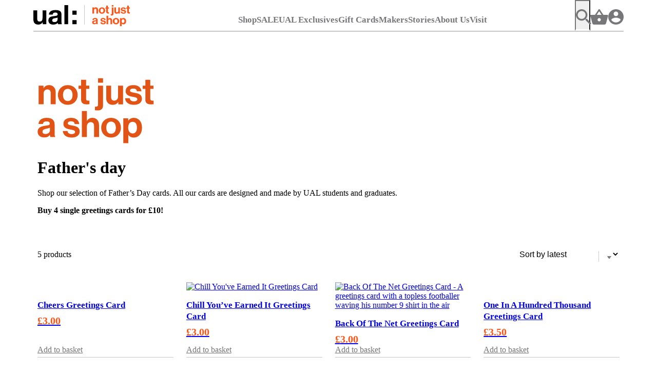

--- FILE ---
content_type: text/html; charset=UTF-8
request_url: https://notjustashop.arts.ac.uk/product-category/greetings-cards/fathers-day-cards/
body_size: 86461
content:

<!doctype html>
<html lang="en-GB">
  <head>
  <meta charset="utf-8">
  <meta http-equiv="x-ua-compatible" content="ie=edge">
  <meta name="viewport" content="width=device-width, initial-scale=1">
  <meta name="google-site-verification" content="2yFX_LnyybDjdwQ87PHB04IueBR7m6n1-V9gvNrPbEA" />
  <meta name="p:domain_verify" content="e996b1bf2b34ff7c1132f0ef9e65aed9"/>
  <title>Father&#8217;s day &#8211; not just a shop</title>
<meta name='robots' content='max-image-preview:large' />
	<style>img:is([sizes="auto" i], [sizes^="auto," i]) { contain-intrinsic-size: 3000px 1500px }</style>
	<link rel='dns-prefetch' href='//www.googletagmanager.com' />
<link rel='dns-prefetch' href='//www.arts.ac.uk' />
<link rel='dns-prefetch' href='//cdnjs.cloudflare.com' />
<link rel='dns-prefetch' href='//pagead2.googlesyndication.com' />
<link rel="alternate" type="application/rss+xml" title="not just a shop &raquo; Father&#039;s day Category Feed" href="https://notjustashop.arts.ac.uk/product-category/greetings-cards/fathers-day-cards/feed/" />
<script type="text/javascript">
/* <![CDATA[ */
window._wpemojiSettings = {"baseUrl":"https:\/\/s.w.org\/images\/core\/emoji\/15.0.3\/72x72\/","ext":".png","svgUrl":"https:\/\/s.w.org\/images\/core\/emoji\/15.0.3\/svg\/","svgExt":".svg","source":{"concatemoji":"https:\/\/notjustashop.arts.ac.uk\/wp-includes\/js\/wp-emoji-release.min.js?ver=2170b3b5f8ff7e3ff2d879d15c86928b"}};
/*! This file is auto-generated */
!function(i,n){var o,s,e;function c(e){try{var t={supportTests:e,timestamp:(new Date).valueOf()};sessionStorage.setItem(o,JSON.stringify(t))}catch(e){}}function p(e,t,n){e.clearRect(0,0,e.canvas.width,e.canvas.height),e.fillText(t,0,0);var t=new Uint32Array(e.getImageData(0,0,e.canvas.width,e.canvas.height).data),r=(e.clearRect(0,0,e.canvas.width,e.canvas.height),e.fillText(n,0,0),new Uint32Array(e.getImageData(0,0,e.canvas.width,e.canvas.height).data));return t.every(function(e,t){return e===r[t]})}function u(e,t,n){switch(t){case"flag":return n(e,"\ud83c\udff3\ufe0f\u200d\u26a7\ufe0f","\ud83c\udff3\ufe0f\u200b\u26a7\ufe0f")?!1:!n(e,"\ud83c\uddfa\ud83c\uddf3","\ud83c\uddfa\u200b\ud83c\uddf3")&&!n(e,"\ud83c\udff4\udb40\udc67\udb40\udc62\udb40\udc65\udb40\udc6e\udb40\udc67\udb40\udc7f","\ud83c\udff4\u200b\udb40\udc67\u200b\udb40\udc62\u200b\udb40\udc65\u200b\udb40\udc6e\u200b\udb40\udc67\u200b\udb40\udc7f");case"emoji":return!n(e,"\ud83d\udc26\u200d\u2b1b","\ud83d\udc26\u200b\u2b1b")}return!1}function f(e,t,n){var r="undefined"!=typeof WorkerGlobalScope&&self instanceof WorkerGlobalScope?new OffscreenCanvas(300,150):i.createElement("canvas"),a=r.getContext("2d",{willReadFrequently:!0}),o=(a.textBaseline="top",a.font="600 32px Arial",{});return e.forEach(function(e){o[e]=t(a,e,n)}),o}function t(e){var t=i.createElement("script");t.src=e,t.defer=!0,i.head.appendChild(t)}"undefined"!=typeof Promise&&(o="wpEmojiSettingsSupports",s=["flag","emoji"],n.supports={everything:!0,everythingExceptFlag:!0},e=new Promise(function(e){i.addEventListener("DOMContentLoaded",e,{once:!0})}),new Promise(function(t){var n=function(){try{var e=JSON.parse(sessionStorage.getItem(o));if("object"==typeof e&&"number"==typeof e.timestamp&&(new Date).valueOf()<e.timestamp+604800&&"object"==typeof e.supportTests)return e.supportTests}catch(e){}return null}();if(!n){if("undefined"!=typeof Worker&&"undefined"!=typeof OffscreenCanvas&&"undefined"!=typeof URL&&URL.createObjectURL&&"undefined"!=typeof Blob)try{var e="postMessage("+f.toString()+"("+[JSON.stringify(s),u.toString(),p.toString()].join(",")+"));",r=new Blob([e],{type:"text/javascript"}),a=new Worker(URL.createObjectURL(r),{name:"wpTestEmojiSupports"});return void(a.onmessage=function(e){c(n=e.data),a.terminate(),t(n)})}catch(e){}c(n=f(s,u,p))}t(n)}).then(function(e){for(var t in e)n.supports[t]=e[t],n.supports.everything=n.supports.everything&&n.supports[t],"flag"!==t&&(n.supports.everythingExceptFlag=n.supports.everythingExceptFlag&&n.supports[t]);n.supports.everythingExceptFlag=n.supports.everythingExceptFlag&&!n.supports.flag,n.DOMReady=!1,n.readyCallback=function(){n.DOMReady=!0}}).then(function(){return e}).then(function(){var e;n.supports.everything||(n.readyCallback(),(e=n.source||{}).concatemoji?t(e.concatemoji):e.wpemoji&&e.twemoji&&(t(e.twemoji),t(e.wpemoji)))}))}((window,document),window._wpemojiSettings);
/* ]]> */
</script>
<link rel='stylesheet' id='wc-realex-redirect-checkout-block-css' href='https://notjustashop.arts.ac.uk/wp-content/plugins/woocommerce-gateway-realex-redirect/assets/css/blocks/wc-realex-redirect-checkout-block.css?ver=3.3.2' type='text/css' media='all' />
<link rel='stylesheet' id='font-awesome-css' href='https://notjustashop.arts.ac.uk/wp-content/plugins/woocommerce-advanced-products-labels/berocket/assets/css/font-awesome.min.css?ver=2170b3b5f8ff7e3ff2d879d15c86928b' type='text/css' media='all' />
<style id='font-awesome-inline-css' type='text/css'>
[data-font="FontAwesome"]:before {font-family: 'FontAwesome' !important;content: attr(data-icon) !important;speak: none !important;font-weight: normal !important;font-variant: normal !important;text-transform: none !important;line-height: 1 !important;font-style: normal !important;-webkit-font-smoothing: antialiased !important;-moz-osx-font-smoothing: grayscale !important;}
</style>
<link rel='stylesheet' id='berocket_products_label_style-css' href='https://notjustashop.arts.ac.uk/wp-content/plugins/woocommerce-advanced-products-labels/css/frontend.css?ver=3.3' type='text/css' media='all' />
<style id='berocket_products_label_style-inline-css' type='text/css'>

            @media (min-width: 1025px) {
                .berocket_hide_on_device_desktop:not(.berocket_alabel_id_demo) {display:none!important;}
            }
            @media (min-width: 768px) and (max-width: 1024px) {
                .berocket_hide_on_device_tablet:not(.berocket_alabel_id_demo) {display:none!important;}
            }
            @media (max-width: 767px) {
                .berocket_hide_on_device_mobile:not(.berocket_alabel_id_demo) {display:none!important;}
            }
            

        .berocket_better_labels:before,
        .berocket_better_labels:after {
            clear: both;
            content: " ";
            display: block;
        }
        .berocket_better_labels.berocket_better_labels_image {
            position: absolute!important;
            top: 0px!important;
            bottom: 0px!important;
            left: 0px!important;
            right: 0px!important;
            pointer-events: none;
        }
        .berocket_better_labels.berocket_better_labels_image * {
            pointer-events: none;
        }
        .berocket_better_labels.berocket_better_labels_image img,
        .berocket_better_labels.berocket_better_labels_image .fa,
        .berocket_better_labels.berocket_better_labels_image .berocket_color_label,
        .berocket_better_labels.berocket_better_labels_image .berocket_image_background,
        .berocket_better_labels .berocket_better_labels_line .br_alabel,
        .berocket_better_labels .berocket_better_labels_line .br_alabel span {
            pointer-events: all;
        }
        .berocket_better_labels .berocket_color_label,
        .br_alabel .berocket_color_label {
            width: 100%;
            height: 100%;
            display: block;
        }
        .berocket_better_labels .berocket_better_labels_position_left {
            text-align:left;
            float: left;
            clear: left;
        }
        .berocket_better_labels .berocket_better_labels_position_center {
            text-align:center;
        }
        .berocket_better_labels .berocket_better_labels_position_right {
            text-align:right;
            float: right;
            clear: right;
        }
        .berocket_better_labels.berocket_better_labels_label {
            clear: both
        }
        .berocket_better_labels .berocket_better_labels_line {
            line-height: 1px;
        }
        .berocket_better_labels.berocket_better_labels_label .berocket_better_labels_line {
            clear: none;
        }
        .berocket_better_labels .berocket_better_labels_position_left .berocket_better_labels_line {
            clear: left;
        }
        .berocket_better_labels .berocket_better_labels_position_right .berocket_better_labels_line {
            clear: right;
        }
        .berocket_better_labels .berocket_better_labels_line .br_alabel {
            display: inline-block;
            position: relative;
            top: 0!important;
            left: 0!important;
            right: 0!important;
            line-height: 1px;
        }.berocket_better_labels .berocket_better_labels_position {
                display: flex;
                flex-direction: column;
            }
            .berocket_better_labels .berocket_better_labels_position.berocket_better_labels_position_left {
                align-items: start;
            }
            .berocket_better_labels .berocket_better_labels_position.berocket_better_labels_position_right {
                align-items: end;
            }
            .berocket_better_labels .berocket_better_labels_position.berocket_better_labels_position_center {
                align-items: center;
            }
            .berocket_better_labels .berocket_better_labels_position .berocket_better_labels_inline {
                display: flex;
                align-items: start;
            }
</style>
<style id='wp-emoji-styles-inline-css' type='text/css'>

	img.wp-smiley, img.emoji {
		display: inline !important;
		border: none !important;
		box-shadow: none !important;
		height: 1em !important;
		width: 1em !important;
		margin: 0 0.07em !important;
		vertical-align: -0.1em !important;
		background: none !important;
		padding: 0 !important;
	}
</style>
<link rel='stylesheet' id='wp-block-library-css' href='https://notjustashop.arts.ac.uk/wp-includes/css/dist/block-library/style.min.css?ver=2170b3b5f8ff7e3ff2d879d15c86928b' type='text/css' media='all' />
<link rel='stylesheet' id='cr-frontend-css-css' href='https://notjustashop.arts.ac.uk/wp-content/plugins/customer-reviews-woocommerce/css/frontend.css?ver=5.72.0' type='text/css' media='all' />
<link rel='stylesheet' id='cr-badges-css-css' href='https://notjustashop.arts.ac.uk/wp-content/plugins/customer-reviews-woocommerce/css/badges.css?ver=5.72.0' type='text/css' media='all' />
<link rel='stylesheet' id='wc-gift-cards-blocks-integration-css' href='https://notjustashop.arts.ac.uk/wp-content/plugins/woocommerce-gift-cards/assets/dist/frontend/blocks.css?ver=2.4.1' type='text/css' media='all' />
<style id='classic-theme-styles-inline-css' type='text/css'>
/*! This file is auto-generated */
.wp-block-button__link{color:#fff;background-color:#32373c;border-radius:9999px;box-shadow:none;text-decoration:none;padding:calc(.667em + 2px) calc(1.333em + 2px);font-size:1.125em}.wp-block-file__button{background:#32373c;color:#fff;text-decoration:none}
</style>
<style id='global-styles-inline-css' type='text/css'>
:root{--wp--preset--aspect-ratio--square: 1;--wp--preset--aspect-ratio--4-3: 4/3;--wp--preset--aspect-ratio--3-4: 3/4;--wp--preset--aspect-ratio--3-2: 3/2;--wp--preset--aspect-ratio--2-3: 2/3;--wp--preset--aspect-ratio--16-9: 16/9;--wp--preset--aspect-ratio--9-16: 9/16;--wp--preset--color--black: #000000;--wp--preset--color--cyan-bluish-gray: #abb8c3;--wp--preset--color--white: #ffffff;--wp--preset--color--pale-pink: #f78da7;--wp--preset--color--vivid-red: #cf2e2e;--wp--preset--color--luminous-vivid-orange: #ff6900;--wp--preset--color--luminous-vivid-amber: #fcb900;--wp--preset--color--light-green-cyan: #7bdcb5;--wp--preset--color--vivid-green-cyan: #00d084;--wp--preset--color--pale-cyan-blue: #8ed1fc;--wp--preset--color--vivid-cyan-blue: #0693e3;--wp--preset--color--vivid-purple: #9b51e0;--wp--preset--gradient--vivid-cyan-blue-to-vivid-purple: linear-gradient(135deg,rgba(6,147,227,1) 0%,rgb(155,81,224) 100%);--wp--preset--gradient--light-green-cyan-to-vivid-green-cyan: linear-gradient(135deg,rgb(122,220,180) 0%,rgb(0,208,130) 100%);--wp--preset--gradient--luminous-vivid-amber-to-luminous-vivid-orange: linear-gradient(135deg,rgba(252,185,0,1) 0%,rgba(255,105,0,1) 100%);--wp--preset--gradient--luminous-vivid-orange-to-vivid-red: linear-gradient(135deg,rgba(255,105,0,1) 0%,rgb(207,46,46) 100%);--wp--preset--gradient--very-light-gray-to-cyan-bluish-gray: linear-gradient(135deg,rgb(238,238,238) 0%,rgb(169,184,195) 100%);--wp--preset--gradient--cool-to-warm-spectrum: linear-gradient(135deg,rgb(74,234,220) 0%,rgb(151,120,209) 20%,rgb(207,42,186) 40%,rgb(238,44,130) 60%,rgb(251,105,98) 80%,rgb(254,248,76) 100%);--wp--preset--gradient--blush-light-purple: linear-gradient(135deg,rgb(255,206,236) 0%,rgb(152,150,240) 100%);--wp--preset--gradient--blush-bordeaux: linear-gradient(135deg,rgb(254,205,165) 0%,rgb(254,45,45) 50%,rgb(107,0,62) 100%);--wp--preset--gradient--luminous-dusk: linear-gradient(135deg,rgb(255,203,112) 0%,rgb(199,81,192) 50%,rgb(65,88,208) 100%);--wp--preset--gradient--pale-ocean: linear-gradient(135deg,rgb(255,245,203) 0%,rgb(182,227,212) 50%,rgb(51,167,181) 100%);--wp--preset--gradient--electric-grass: linear-gradient(135deg,rgb(202,248,128) 0%,rgb(113,206,126) 100%);--wp--preset--gradient--midnight: linear-gradient(135deg,rgb(2,3,129) 0%,rgb(40,116,252) 100%);--wp--preset--font-size--small: 13px;--wp--preset--font-size--medium: 20px;--wp--preset--font-size--large: 36px;--wp--preset--font-size--x-large: 42px;--wp--preset--font-family--inter: "Inter", sans-serif;--wp--preset--font-family--cardo: Cardo;--wp--preset--spacing--20: 0.44rem;--wp--preset--spacing--30: 0.67rem;--wp--preset--spacing--40: 1rem;--wp--preset--spacing--50: 1.5rem;--wp--preset--spacing--60: 2.25rem;--wp--preset--spacing--70: 3.38rem;--wp--preset--spacing--80: 5.06rem;--wp--preset--shadow--natural: 6px 6px 9px rgba(0, 0, 0, 0.2);--wp--preset--shadow--deep: 12px 12px 50px rgba(0, 0, 0, 0.4);--wp--preset--shadow--sharp: 6px 6px 0px rgba(0, 0, 0, 0.2);--wp--preset--shadow--outlined: 6px 6px 0px -3px rgba(255, 255, 255, 1), 6px 6px rgba(0, 0, 0, 1);--wp--preset--shadow--crisp: 6px 6px 0px rgba(0, 0, 0, 1);}:where(.is-layout-flex){gap: 0.5em;}:where(.is-layout-grid){gap: 0.5em;}body .is-layout-flex{display: flex;}.is-layout-flex{flex-wrap: wrap;align-items: center;}.is-layout-flex > :is(*, div){margin: 0;}body .is-layout-grid{display: grid;}.is-layout-grid > :is(*, div){margin: 0;}:where(.wp-block-columns.is-layout-flex){gap: 2em;}:where(.wp-block-columns.is-layout-grid){gap: 2em;}:where(.wp-block-post-template.is-layout-flex){gap: 1.25em;}:where(.wp-block-post-template.is-layout-grid){gap: 1.25em;}.has-black-color{color: var(--wp--preset--color--black) !important;}.has-cyan-bluish-gray-color{color: var(--wp--preset--color--cyan-bluish-gray) !important;}.has-white-color{color: var(--wp--preset--color--white) !important;}.has-pale-pink-color{color: var(--wp--preset--color--pale-pink) !important;}.has-vivid-red-color{color: var(--wp--preset--color--vivid-red) !important;}.has-luminous-vivid-orange-color{color: var(--wp--preset--color--luminous-vivid-orange) !important;}.has-luminous-vivid-amber-color{color: var(--wp--preset--color--luminous-vivid-amber) !important;}.has-light-green-cyan-color{color: var(--wp--preset--color--light-green-cyan) !important;}.has-vivid-green-cyan-color{color: var(--wp--preset--color--vivid-green-cyan) !important;}.has-pale-cyan-blue-color{color: var(--wp--preset--color--pale-cyan-blue) !important;}.has-vivid-cyan-blue-color{color: var(--wp--preset--color--vivid-cyan-blue) !important;}.has-vivid-purple-color{color: var(--wp--preset--color--vivid-purple) !important;}.has-black-background-color{background-color: var(--wp--preset--color--black) !important;}.has-cyan-bluish-gray-background-color{background-color: var(--wp--preset--color--cyan-bluish-gray) !important;}.has-white-background-color{background-color: var(--wp--preset--color--white) !important;}.has-pale-pink-background-color{background-color: var(--wp--preset--color--pale-pink) !important;}.has-vivid-red-background-color{background-color: var(--wp--preset--color--vivid-red) !important;}.has-luminous-vivid-orange-background-color{background-color: var(--wp--preset--color--luminous-vivid-orange) !important;}.has-luminous-vivid-amber-background-color{background-color: var(--wp--preset--color--luminous-vivid-amber) !important;}.has-light-green-cyan-background-color{background-color: var(--wp--preset--color--light-green-cyan) !important;}.has-vivid-green-cyan-background-color{background-color: var(--wp--preset--color--vivid-green-cyan) !important;}.has-pale-cyan-blue-background-color{background-color: var(--wp--preset--color--pale-cyan-blue) !important;}.has-vivid-cyan-blue-background-color{background-color: var(--wp--preset--color--vivid-cyan-blue) !important;}.has-vivid-purple-background-color{background-color: var(--wp--preset--color--vivid-purple) !important;}.has-black-border-color{border-color: var(--wp--preset--color--black) !important;}.has-cyan-bluish-gray-border-color{border-color: var(--wp--preset--color--cyan-bluish-gray) !important;}.has-white-border-color{border-color: var(--wp--preset--color--white) !important;}.has-pale-pink-border-color{border-color: var(--wp--preset--color--pale-pink) !important;}.has-vivid-red-border-color{border-color: var(--wp--preset--color--vivid-red) !important;}.has-luminous-vivid-orange-border-color{border-color: var(--wp--preset--color--luminous-vivid-orange) !important;}.has-luminous-vivid-amber-border-color{border-color: var(--wp--preset--color--luminous-vivid-amber) !important;}.has-light-green-cyan-border-color{border-color: var(--wp--preset--color--light-green-cyan) !important;}.has-vivid-green-cyan-border-color{border-color: var(--wp--preset--color--vivid-green-cyan) !important;}.has-pale-cyan-blue-border-color{border-color: var(--wp--preset--color--pale-cyan-blue) !important;}.has-vivid-cyan-blue-border-color{border-color: var(--wp--preset--color--vivid-cyan-blue) !important;}.has-vivid-purple-border-color{border-color: var(--wp--preset--color--vivid-purple) !important;}.has-vivid-cyan-blue-to-vivid-purple-gradient-background{background: var(--wp--preset--gradient--vivid-cyan-blue-to-vivid-purple) !important;}.has-light-green-cyan-to-vivid-green-cyan-gradient-background{background: var(--wp--preset--gradient--light-green-cyan-to-vivid-green-cyan) !important;}.has-luminous-vivid-amber-to-luminous-vivid-orange-gradient-background{background: var(--wp--preset--gradient--luminous-vivid-amber-to-luminous-vivid-orange) !important;}.has-luminous-vivid-orange-to-vivid-red-gradient-background{background: var(--wp--preset--gradient--luminous-vivid-orange-to-vivid-red) !important;}.has-very-light-gray-to-cyan-bluish-gray-gradient-background{background: var(--wp--preset--gradient--very-light-gray-to-cyan-bluish-gray) !important;}.has-cool-to-warm-spectrum-gradient-background{background: var(--wp--preset--gradient--cool-to-warm-spectrum) !important;}.has-blush-light-purple-gradient-background{background: var(--wp--preset--gradient--blush-light-purple) !important;}.has-blush-bordeaux-gradient-background{background: var(--wp--preset--gradient--blush-bordeaux) !important;}.has-luminous-dusk-gradient-background{background: var(--wp--preset--gradient--luminous-dusk) !important;}.has-pale-ocean-gradient-background{background: var(--wp--preset--gradient--pale-ocean) !important;}.has-electric-grass-gradient-background{background: var(--wp--preset--gradient--electric-grass) !important;}.has-midnight-gradient-background{background: var(--wp--preset--gradient--midnight) !important;}.has-small-font-size{font-size: var(--wp--preset--font-size--small) !important;}.has-medium-font-size{font-size: var(--wp--preset--font-size--medium) !important;}.has-large-font-size{font-size: var(--wp--preset--font-size--large) !important;}.has-x-large-font-size{font-size: var(--wp--preset--font-size--x-large) !important;}
:where(.wp-block-post-template.is-layout-flex){gap: 1.25em;}:where(.wp-block-post-template.is-layout-grid){gap: 1.25em;}
:where(.wp-block-columns.is-layout-flex){gap: 2em;}:where(.wp-block-columns.is-layout-grid){gap: 2em;}
:root :where(.wp-block-pullquote){font-size: 1.5em;line-height: 1.6;}
</style>
<link rel='stylesheet' id='woocommerce-layout-css' href='https://notjustashop.arts.ac.uk/wp-content/plugins/woocommerce/assets/css/woocommerce-layout.css?ver=9.7.1' type='text/css' media='all' />
<link rel='stylesheet' id='woocommerce-smallscreen-css' href='https://notjustashop.arts.ac.uk/wp-content/plugins/woocommerce/assets/css/woocommerce-smallscreen.css?ver=9.7.1' type='text/css' media='only screen and (max-width: 768px)' />
<link rel='stylesheet' id='woocommerce-general-css' href='https://notjustashop.arts.ac.uk/wp-content/plugins/woocommerce/assets/css/woocommerce.css?ver=9.7.1' type='text/css' media='all' />
<style id='woocommerce-inline-inline-css' type='text/css'>
.woocommerce form .form-row .required { visibility: visible; }
</style>
<link rel='stylesheet' id='wc-bis-css-css' href='https://notjustashop.arts.ac.uk/wp-content/plugins/woocommerce-back-in-stock-notifications/assets/css/frontend/woocommerce.css?ver=3.1.0' type='text/css' media='all' />
<link rel='stylesheet' id='wc-gc-css-css' href='https://notjustashop.arts.ac.uk/wp-content/plugins/woocommerce-gift-cards/assets/css/frontend/woocommerce.css?ver=2.4.1' type='text/css' media='all' />
<link rel='stylesheet' id='yith-infs-style-css' href='https://notjustashop.arts.ac.uk/wp-content/plugins/yith-infinite-scrolling/assets/css/frontend.css?ver=2.1.0' type='text/css' media='all' />
<link rel='stylesheet' id='brands-styles-css' href='https://notjustashop.arts.ac.uk/wp-content/plugins/woocommerce/assets/css/brands.css?ver=9.7.1' type='text/css' media='all' />
<link rel='stylesheet' id='wc-realex-redirect-css' href='https://notjustashop.arts.ac.uk/wp-content/plugins/woocommerce-gateway-realex-redirect/assets/css/frontend/wc-realex-redirect.min.css?ver=3.3.2' type='text/css' media='all' />
<link rel='stylesheet' id='woo_discount_pro_style-css' href='https://notjustashop.arts.ac.uk/wp-content/plugins/woo-discount-rules-pro/Assets/Css/awdr_style.css?ver=2.6.7' type='text/css' media='all' />
<link rel='stylesheet' id='ual/css-css' href='https://www.arts.ac.uk/__data/assets/git_bridge/0007/133/dist/assets/css/app.css' type='text/css' media='all' />
<link rel='stylesheet' id='tiny-slider/css-css' href='https://cdnjs.cloudflare.com/ajax/libs/tiny-slider/2.9.1/tiny-slider.css' type='text/css' media='all' />
<link rel='stylesheet' id='sage/css-css' href='https://notjustashop.arts.ac.uk/wp-content/themes/wp_notjustashop-theme/dist/styles/main.css' type='text/css' media='all' />
<link rel='stylesheet' id='wpgdprc-front-css-css' href='https://notjustashop.arts.ac.uk/wp-content/plugins/wp-gdpr-compliance/Assets/css/front.css?ver=1744617210' type='text/css' media='all' />
<style id='wpgdprc-front-css-inline-css' type='text/css'>
:root{--wp-gdpr--bar--background-color: #000000;--wp-gdpr--bar--color: #ffffff;--wp-gdpr--button--background-color: #000000;--wp-gdpr--button--background-color--darken: #000000;--wp-gdpr--button--color: #ffffff;}
</style>
<meta name="sentry-trace" content="7e6929c4f7d14c10affff8eceb72e3d6-679d2ee910b5456e-0" />
<meta name="traceparent" content="00-7e6929c4f7d14c10affff8eceb72e3d6-679d2ee910b5456e-00" />
<meta name="baggage" content="sentry-trace_id=7e6929c4f7d14c10affff8eceb72e3d6,sentry-sample_rate=0.3,sentry-transaction=%2Fproduct-category%2F%7Bproduct_cat%7D,sentry-public_key=c95e74d1f6c5079f9519ade8ec42c132,sentry-release=1.2.16,sentry-environment=prod,sentry-sampled=false" />
<script type="text/javascript" src="https://notjustashop.arts.ac.uk/wp-includes/js/jquery/jquery.min.js?ver=3.7.1" id="jquery-core-js"></script>
<script type="text/javascript" src="https://notjustashop.arts.ac.uk/wp-includes/js/jquery/jquery-migrate.min.js?ver=3.4.1" id="jquery-migrate-js"></script>
<script type="text/javascript" id="print-invoices-packing-slip-labels-for-woocommerce_public-js-extra">
/* <![CDATA[ */
var wf_pklist_params_public = {"show_document_preview":"No","document_access_type":"logged_in","is_user_logged_in":"","msgs":{"invoice_number_prompt_free_order":"\u2018Generate invoice for free orders\u2019 is disabled in Invoice settings > Advanced. You are attempting to generate invoice for this free order. Proceed?","creditnote_number_prompt":"Refund in this order seems not having credit number yet. Do you want to manually generate one ?","invoice_number_prompt_no_from_addr":"Please fill the `from address` in the plugin's general settings.","invoice_title_prompt":"Invoice","invoice_number_prompt":"number has not been generated yet. Do you want to manually generate one ?","pop_dont_show_again":false,"request_error":"Request error.","error_loading_data":"Error loading data.","min_value_error":"minimum value should be","generating_document_text":"Generating document...","new_tab_open_error":"Failed to open new tab. Please check your browser settings."}};
/* ]]> */
</script>
<script type="text/javascript" src="https://notjustashop.arts.ac.uk/wp-content/plugins/print-invoices-packing-slip-labels-for-woocommerce/public/js/wf-woocommerce-packing-list-public.js?ver=4.7.5" id="print-invoices-packing-slip-labels-for-woocommerce_public-js"></script>
<script type="text/javascript" src="https://notjustashop.arts.ac.uk/wp-content/plugins/woocommerce/assets/js/jquery-blockui/jquery.blockUI.min.js?ver=2.7.0-wc.9.7.1" id="jquery-blockui-js" defer="defer" data-wp-strategy="defer"></script>
<script type="text/javascript" id="wc-add-to-cart-js-extra">
/* <![CDATA[ */
var wc_add_to_cart_params = {"ajax_url":"\/wp-admin\/admin-ajax.php","wc_ajax_url":"\/?wc-ajax=%%endpoint%%","i18n_view_cart":"View basket","cart_url":"https:\/\/notjustashop.arts.ac.uk\/basket\/","is_cart":"","cart_redirect_after_add":"no"};
/* ]]> */
</script>
<script type="text/javascript" src="https://notjustashop.arts.ac.uk/wp-content/plugins/woocommerce/assets/js/frontend/add-to-cart.min.js?ver=9.7.1" id="wc-add-to-cart-js" defer="defer" data-wp-strategy="defer"></script>
<script type="text/javascript" src="https://notjustashop.arts.ac.uk/wp-content/plugins/woocommerce/assets/js/js-cookie/js.cookie.min.js?ver=2.1.4-wc.9.7.1" id="js-cookie-js" defer="defer" data-wp-strategy="defer"></script>
<script type="text/javascript" id="woocommerce-js-extra">
/* <![CDATA[ */
var woocommerce_params = {"ajax_url":"\/wp-admin\/admin-ajax.php","wc_ajax_url":"\/?wc-ajax=%%endpoint%%","i18n_password_show":"Show password","i18n_password_hide":"Hide password"};
/* ]]> */
</script>
<script type="text/javascript" src="https://notjustashop.arts.ac.uk/wp-content/plugins/woocommerce/assets/js/frontend/woocommerce.min.js?ver=9.7.1" id="woocommerce-js" defer="defer" data-wp-strategy="defer"></script>

<!-- Google tag (gtag.js) snippet added by Site Kit -->

<!-- Google Analytics snippet added by Site Kit -->
<script type="text/javascript" src="https://www.googletagmanager.com/gtag/js?id=GT-K4V4MHD" id="google_gtagjs-js" async></script>
<script type="text/javascript" id="google_gtagjs-js-after">
/* <![CDATA[ */
window.dataLayer = window.dataLayer || [];function gtag(){dataLayer.push(arguments);}
gtag("set","linker",{"domains":["notjustashop.arts.ac.uk"]});
gtag("js", new Date());
gtag("set", "developer_id.dZTNiMT", true);
gtag("config", "GT-K4V4MHD");
/* ]]> */
</script>

<!-- End Google tag (gtag.js) snippet added by Site Kit -->
<script type="text/javascript" id="wc-settings-dep-in-header-js-after">
/* <![CDATA[ */
console.warn( "Scripts that have a dependency on [wc-settings, wc-blocks-checkout] must be loaded in the footer, automatewoo-marketing-optin-editor-script was registered to load in the header, but has been switched to load in the footer instead. See https://github.com/woocommerce/woocommerce-gutenberg-products-block/pull/5059" );
/* ]]> */
</script>
<script type="text/javascript" id="wpgdprc-front-js-js-extra">
/* <![CDATA[ */
var wpgdprcFront = {"ajaxUrl":"https:\/\/notjustashop.arts.ac.uk\/wp-admin\/admin-ajax.php","ajaxNonce":"9a73b522ea","ajaxArg":"security","pluginPrefix":"wpgdprc","blogId":"1","isMultiSite":"","locale":"en_GB","showSignUpModal":"","showFormModal":"","cookieName":"wpgdprc-consent","consentVersion":"","path":"\/","prefix":"wpgdprc"};
/* ]]> */
</script>
<script type="text/javascript" src="https://notjustashop.arts.ac.uk/wp-content/plugins/wp-gdpr-compliance/Assets/js/front.min.js?ver=1744617211" id="wpgdprc-front-js-js"></script>
<link rel="https://api.w.org/" href="https://notjustashop.arts.ac.uk/wp-json/" /><link rel="alternate" title="JSON" type="application/json" href="https://notjustashop.arts.ac.uk/wp-json/wp/v2/product_cat/850" /><link rel="EditURI" type="application/rsd+xml" title="RSD" href="https://notjustashop.arts.ac.uk/xmlrpc.php?rsd" />

<meta name="generator" content="Site Kit by Google 1.149.0" /><script>  var el_i13_login_captcha=null; var el_i13_register_captcha=null; </script><style>.product .images {position: relative;}</style>	<meta name="google-site-verification" content="-LMnxJG6A1YopPuU2P_s3r8ABNX_xn0oYfS4cqtIGPw" />
		<noscript><style>.woocommerce-product-gallery{ opacity: 1 !important; }</style></noscript>
	
<!-- Google AdSense meta tags added by Site Kit -->
<meta name="google-adsense-platform-account" content="ca-host-pub-2644536267352236">
<meta name="google-adsense-platform-domain" content="sitekit.withgoogle.com">
<!-- End Google AdSense meta tags added by Site Kit -->
			<script  type="text/javascript">
				!function(f,b,e,v,n,t,s){if(f.fbq)return;n=f.fbq=function(){n.callMethod?
					n.callMethod.apply(n,arguments):n.queue.push(arguments)};if(!f._fbq)f._fbq=n;
					n.push=n;n.loaded=!0;n.version='2.0';n.queue=[];t=b.createElement(e);t.async=!0;
					t.src=v;s=b.getElementsByTagName(e)[0];s.parentNode.insertBefore(t,s)}(window,
					document,'script','https://connect.facebook.net/en_US/fbevents.js');
			</script>
			<!-- WooCommerce Facebook Integration Begin -->
			<script  type="text/javascript">

				fbq('init', '175647464577870', {}, {
    "agent": "woocommerce-9.7.1-3.4.3"
});

				fbq( 'track', 'PageView', {
    "source": "woocommerce",
    "version": "9.7.1",
    "pluginVersion": "3.4.3"
} );

				document.addEventListener( 'DOMContentLoaded', function() {
					// Insert placeholder for events injected when a product is added to the cart through AJAX.
					document.body.insertAdjacentHTML( 'beforeend', '<div class=\"wc-facebook-pixel-event-placeholder\"></div>' );
				}, false );

			</script>
			<!-- WooCommerce Facebook Integration End -->
			
<!-- Google Tag Manager snippet added by Site Kit -->
<script type="text/javascript">
/* <![CDATA[ */

			( function( w, d, s, l, i ) {
				w[l] = w[l] || [];
				w[l].push( {'gtm.start': new Date().getTime(), event: 'gtm.js'} );
				var f = d.getElementsByTagName( s )[0],
					j = d.createElement( s ), dl = l != 'dataLayer' ? '&l=' + l : '';
				j.async = true;
				j.src = 'https://www.googletagmanager.com/gtm.js?id=' + i + dl;
				f.parentNode.insertBefore( j, f );
			} )( window, document, 'script', 'dataLayer', 'GTM-N4G63F2' );
			
/* ]]> */
</script>

<!-- End Google Tag Manager snippet added by Site Kit -->

<!-- Google AdSense snippet added by Site Kit -->
<script type="text/javascript" async="async" src="https://pagead2.googlesyndication.com/pagead/js/adsbygoogle.js?client=ca-pub-1276740478858884&amp;host=ca-host-pub-2644536267352236" crossorigin="anonymous"></script>

<!-- End Google AdSense snippet added by Site Kit -->
<style class='wp-fonts-local' type='text/css'>
@font-face{font-family:Inter;font-style:normal;font-weight:300 900;font-display:fallback;src:url('https://notjustashop.arts.ac.uk/wp-content/plugins/woocommerce/assets/fonts/Inter-VariableFont_slnt,wght.woff2') format('woff2');font-stretch:normal;}
@font-face{font-family:Cardo;font-style:normal;font-weight:400;font-display:fallback;src:url('https://notjustashop.arts.ac.uk/wp-content/plugins/woocommerce/assets/fonts/cardo_normal_400.woff2') format('woff2');}
</style>
<link rel="icon" href="https://notjustashop.arts.ac.uk/wp-content/uploads/cropped-NJAS-orange-Favicon-32x32.png" sizes="32x32" />
<link rel="icon" href="https://notjustashop.arts.ac.uk/wp-content/uploads/cropped-NJAS-orange-Favicon-192x192.png" sizes="192x192" />
<link rel="apple-touch-icon" href="https://notjustashop.arts.ac.uk/wp-content/uploads/cropped-NJAS-orange-Favicon-180x180.png" />
<meta name="msapplication-TileImage" content="https://notjustashop.arts.ac.uk/wp-content/uploads/cropped-NJAS-orange-Favicon-270x270.png" />
<!-- UAL Cookie control script --> 
<script src="https://integrations.arts.ac.uk/cookiecontrol/latest.min.js"></script>
<!-- End UAL Cookie control script -->
</head>
  <body class="archive tax-product_cat term-fathers-day-cards term-850 theme-wp_notjustashop-theme woocommerce woocommerce-page woocommerce-demo-store woocommerce-no-js njas">
    <!--[if IE]>
      <div class="alert alert-warning">
        You are using an <strong>outdated</strong> browser. Please <a href="http://browsehappy.com/">upgrade your browser</a> to improve your experience.      </div>
    <![endif]-->
    <header id="head_main_wrap">
	<div id="head_main">
		<a href="https://notjustashop.arts.ac.uk" id="btn_logo">Home page</a>
		<div id="head_main_btn_wrap">
			<button id="btn_toggle_search">Open search</button>
			<a href="https://notjustashop.arts.ac.uk/basket/" id="btn_basket"><b>View basket</b></a>
			<a href="https://notjustashop.arts.ac.uk/account/" id="btn_account">View account</a>
			<button id="btn_nav"><span>Open navigation</span></button>
		</div>
		<nav id="nav_wrap">
			<ul id="nav_main">
			<li class="nav_item0"><a href="https://notjustashop.arts.ac.uk/shop/" class="nav_link0 parent0">Shop</a><ul class="sub_nav0"><li class='nav_item1 mobile_nav_only'><a class='nav_link1' href='https://notjustashop.arts.ac.uk/shop/'>All</a></li><li class="nav_item1"><a href="https://notjustashop.arts.ac.uk/product-category/new-in/" class="nav_link1">New In</a></li><li class="nav_item1"><a href="https://notjustashop.arts.ac.uk/product-category/gifts/" class="nav_link1 parent1">Gift Guides</a><ul class="sub_nav1"><li class='nav_item2 mobile_nav_only'><a class='nav_link2' href='https://notjustashop.arts.ac.uk/product-category/gifts/'>All</a></li><li class="nav_item2 open"><a href="https://notjustashop.arts.ac.uk/product-category/gifts/" class="nav_link2 parent2">by Price</a><ul class="sub_nav2"><li class='nav_item3 mobile_nav_only'><a class='nav_link3' href='https://notjustashop.arts.ac.uk/product-category/gifts/'>All</a></li><li class="nav_item3"><a href="https://notjustashop.arts.ac.uk/product-category/gifts/15-and-under/" class="nav_link3">£15 and under</a></li><li class="nav_item3"><a href="https://notjustashop.arts.ac.uk/product-category/gifts/15-to-30/" class="nav_link3">£15 to £30</a></li><li class="nav_item3"><a href="https://notjustashop.arts.ac.uk/product-category/gifts/30-to-50/" class="nav_link3">£30 to £50</a></li><li class="nav_item3"><a href="https://notjustashop.arts.ac.uk/product-category/gifts/50-and-above/" class="nav_link3">£50 and above</a></li></ul></li><li class="nav_item2 open"><a href="https://notjustashop.arts.ac.uk/product-category/gifts/" class="nav_link2 parent2">By Occasion</a><ul class="sub_nav2"><li class='nav_item3 mobile_nav_only'><a class='nav_link3' href='https://notjustashop.arts.ac.uk/product-category/gifts/'>All</a></li><li class="nav_item3"><a href="https://notjustashop.arts.ac.uk/product-category/gifts/housewarming-gifts/" class="nav_link3">New home</a></li><li class="nav_item3"><a href="https://notjustashop.arts.ac.uk/product-category/gifts/wedding-gifts/" class="nav_link3">Wedding</a></li><li class="nav_item3"><a href="https://notjustashop.arts.ac.uk/product-category/gifts/modern-heirlooms/" class="nav_link3">Modern heirlooms</a></li><li class="nav_item3"><a href="https://notjustashop.arts.ac.uk/product-category/gifts/for-children/" class="nav_link3">For Kids</a></li><li class="nav_item3"><a href="https://notjustashop.arts.ac.uk/product-category/art/zodiac-prints/" class="nav_link3">Zodiac</a></li></ul></li></ul></li><li class="nav_item1"><a href="https://notjustashop.arts.ac.uk/product-category/art/" class="nav_link1 parent1">Art</a><ul class="sub_nav1"><li class='nav_item2 mobile_nav_only'><a class='nav_link2' href='https://notjustashop.arts.ac.uk/product-category/art/'>All</a></li><li class="nav_item2 open"><a href="https://notjustashop.arts.ac.uk/product-category/art/" class="nav_link2 parent2">By type</a><ul class="sub_nav2"><li class='nav_item3 mobile_nav_only'><a class='nav_link3' href='https://notjustashop.arts.ac.uk/product-category/art/'>All</a></li><li class="nav_item3"><a href="https://notjustashop.arts.ac.uk/product-category/art/prints/" class="nav_link3">Prints</a></li><li class="nav_item3"><a href="https://notjustashop.arts.ac.uk/product-category/art/sculpture/" class="nav_link3">Sculpture</a></li></ul></li><li class="nav_item2 open"><a href="https://notjustashop.arts.ac.uk/product-category/art/" class="nav_link2 parent2">By size</a><ul class="sub_nav2"><li class='nav_item3 mobile_nav_only'><a class='nav_link3' href='https://notjustashop.arts.ac.uk/product-category/art/'>All</a></li><li class="nav_item3"><a href="https://notjustashop.arts.ac.uk/product-category/art/a3-prints/" class="nav_link3">A3 prints</a></li><li class="nav_item3"><a href="https://notjustashop.arts.ac.uk/product-category/art/a4-prints/" class="nav_link3">A4 prints</a></li><li class="nav_item3"><a href="https://notjustashop.arts.ac.uk/product-category/art/a5-prints/" class="nav_link3">A5 prints</a></li></ul></li><li class="nav_item2 open"><a href="https://notjustashop.arts.ac.uk/product-category/art/editions-studiochasm-art/" class="nav_link2 parent2">Editions: studioCHASM</a><ul class="sub_nav2"><li class='nav_item3 mobile_nav_only'><a class='nav_link3' href='https://notjustashop.arts.ac.uk/product-category/art/editions-studiochasm-art/'>All</a></li><li class="nav_item3"><a href="https://notjustashop.arts.ac.uk/product-category/art/editions-studiochasm-art/" class="nav_link3">Fundraising prints</a></li></ul></li></ul></li><li class="nav_item1"><a href="https://notjustashop.arts.ac.uk/product-category/accessories/" class="nav_link1 parent1">Accessories</a><ul class="sub_nav1"><li class='nav_item2 mobile_nav_only'><a class='nav_link2' href='https://notjustashop.arts.ac.uk/product-category/accessories/'>All</a></li><li class="nav_item2 open"><a href="https://notjustashop.arts.ac.uk/product-category/accessories/" class="nav_link2 parent2">By type</a><ul class="sub_nav2"><li class='nav_item3 mobile_nav_only'><a class='nav_link3' href='https://notjustashop.arts.ac.uk/product-category/accessories/'>All</a></li><li class="nav_item3"><a href="https://notjustashop.arts.ac.uk/product-category/accessories/bagsandpouches/" class="nav_link3">Bags and pouches</a></li><li class="nav_item3"><a href="https://notjustashop.arts.ac.uk/product-category/accessories/card-holders-purses/" class="nav_link3">Card holders and purses</a></li><li class="nav_item3"><a href="https://notjustashop.arts.ac.uk/product-category/accessories/handkerchief-pocket-squares/" class="nav_link3">Handkerchiefs and pocket squares</a></li><li class="nav_item3"><a href="https://notjustashop.arts.ac.uk/product-category/accessories/hats-and-gloves/" class="nav_link3">Hats and gloves</a></li><li class="nav_item3"><a href="https://notjustashop.arts.ac.uk/product-category/accessories/pin-badges/" class="nav_link3">Pin badges</a></li><li class="nav_item3"><a href="https://notjustashop.arts.ac.uk/product-category/accessories/scarves/" class="nav_link3">Scarves</a></li><li class="nav_item3"><a href="https://notjustashop.arts.ac.uk/product-category/accessories/hair-accessories/" class="nav_link3">Scrunchies and hair accessories</a></li><li class="nav_item3"><a href="https://notjustashop.arts.ac.uk/product-category/accessories/small-leather-goods/" class="nav_link3">Small leather goods</a></li><li class="nav_item3"><a href="https://notjustashop.arts.ac.uk/product-category/accessories/socks/" class="nav_link3">Socks</a></li></ul></li></ul></li><li class="nav_item1"><a href="https://notjustashop.arts.ac.uk/product-category/games-and-activities/" class="nav_link1">Games and activities</a></li><li class="nav_item1"><a href="https://notjustashop.arts.ac.uk/product-category/homeware/" class="nav_link1 parent1">Homeware</a><ul class="sub_nav1"><li class='nav_item2 mobile_nav_only'><a class='nav_link2' href='https://notjustashop.arts.ac.uk/product-category/homeware/'>All</a></li><li class="nav_item2 open"><a href="https://notjustashop.arts.ac.uk/product-category/homeware/" class="nav_link2 parent2">Products</a><ul class="sub_nav2"><li class='nav_item3 mobile_nav_only'><a class='nav_link3' href='https://notjustashop.arts.ac.uk/product-category/homeware/'>All</a></li><li class="nav_item3"><a href="https://notjustashop.arts.ac.uk/product-category/homeware/candles/" class="nav_link3">Candles</a></li><li class="nav_item3"><a href="https://notjustashop.arts.ac.uk/product-category/homeware/candle-holders/" class="nav_link3">Candle holders</a></li><li class="nav_item3"><a href="https://notjustashop.arts.ac.uk/product-category/homeware/decorative-objects/" class="nav_link3">Decorative objects</a></li><li class="nav_item3"><a href="https://notjustashop.arts.ac.uk/product-category/homeware/kitchenware/" class="nav_link3">Kitchenware</a></li><li class="nav_item3"><a href="https://notjustashop.arts.ac.uk/product-category/homeware/mugs-and-cups/" class="nav_link3">Mugs and cups</a></li><li class="nav_item3"><a href="https://notjustashop.arts.ac.uk/product-category/homeware/tableware/" class="nav_link3">Tableware</a></li><li class="nav_item3"><a href="https://notjustashop.arts.ac.uk/product-category/homeware/tea-towels-napkins/" class="nav_link3">Tea towels and napkins</a></li><li class="nav_item3"><a href="https://notjustashop.arts.ac.uk/product-category/homeware/trays/" class="nav_link3">Trays</a></li><li class="nav_item3"><a href="https://notjustashop.arts.ac.uk/product-category/homeware/pots-planters/" class="nav_link3">Pots and planters</a></li><li class="nav_item3"><a href="https://notjustashop.arts.ac.uk/product-category/homeware/vases/" class="nav_link3">Vases</a></li></ul></li><li class="nav_item2 open"><a href="https://notjustashop.arts.ac.uk/product-category/homeware/" class="nav_link2 parent2">by Material</a><ul class="sub_nav2"><li class='nav_item3 mobile_nav_only'><a class='nav_link3' href='https://notjustashop.arts.ac.uk/product-category/homeware/'>All</a></li><li class="nav_item3"><a href="https://notjustashop.arts.ac.uk/product-category/homeware/ceramics/" class="nav_link3">Ceramics</a></li><li class="nav_item3"><a href="https://notjustashop.arts.ac.uk/product-category/christmas/glassware/" class="nav_link3">Glassware</a></li><li class="nav_item3"><a href="https://notjustashop.arts.ac.uk/product-category/homeware/homeware-textiles/" class="nav_link3">Textiles</a></li><li class="nav_item3"><a href="https://notjustashop.arts.ac.uk/product-category/homeware/wood/" class="nav_link3">Wood</a></li></ul></li></ul></li><li class="nav_item1"><a href="https://notjustashop.arts.ac.uk/product-category/jewellery/" class="nav_link1 parent1">Jewellery</a><ul class="sub_nav1"><li class='nav_item2 mobile_nav_only'><a class='nav_link2' href='https://notjustashop.arts.ac.uk/product-category/jewellery/'>All</a></li><li class="nav_item2 open"><a href="https://notjustashop.arts.ac.uk/product-category/jewellery/" class="nav_link2 parent2">by Type</a><ul class="sub_nav2"><li class='nav_item3 mobile_nav_only'><a class='nav_link3' href='https://notjustashop.arts.ac.uk/product-category/jewellery/'>All</a></li><li class="nav_item3"><a href="https://notjustashop.arts.ac.uk/product-category/jewellery/earrings/" class="nav_link3">Earrings</a></li><li class="nav_item3"><a href="https://notjustashop.arts.ac.uk/product-category/jewellery/necklaces/" class="nav_link3">Necklaces</a></li><li class="nav_item3"><a href="https://notjustashop.arts.ac.uk/product-category/jewellery/rings/" class="nav_link3">Rings</a></li></ul></li><li class="nav_item2 open"><a href="https://notjustashop.arts.ac.uk/product-category/jewellery/" class="nav_link2 parent2">by Style</a><ul class="sub_nav2"><li class='nav_item3 mobile_nav_only'><a class='nav_link3' href='https://notjustashop.arts.ac.uk/product-category/jewellery/'>All</a></li><li class="nav_item3"><a href="https://notjustashop.arts.ac.uk/product-category/jewellery/abstract/" class="nav_link3">Abstract</a></li><li class="nav_item3"><a href="https://notjustashop.arts.ac.uk/product-category/jewellery/celestial-shapes/" class="nav_link3">Celestial shapes</a></li><li class="nav_item3"><a href="https://notjustashop.arts.ac.uk/product-category/jewellery/floral/" class="nav_link3">Floral</a></li><li class="nav_item3"><a href="https://notjustashop.arts.ac.uk/product-category/jewellery/geometric/" class="nav_link3">Geometric</a></li><li class="nav_item3"><a href="https://notjustashop.arts.ac.uk/product-category/jewellery/hearts-and-bows/" class="nav_link3">Hearts and bows</a></li><li class="nav_item3"><a href="https://notjustashop.arts.ac.uk/product-category/jewellery/organic-forms/" class="nav_link3">Organic forms</a></li></ul></li><li class="nav_item2 open"><a href="https://notjustashop.arts.ac.uk/product-category/jewellery/" class="nav_link2 parent2">by Material</a><ul class="sub_nav2"><li class='nav_item3 mobile_nav_only'><a class='nav_link3' href='https://notjustashop.arts.ac.uk/product-category/jewellery/'>All</a></li><li class="nav_item3"><a href="https://notjustashop.arts.ac.uk/product-category/jewellery/acrylic/" class="nav_link3">Acrylic</a></li><li class="nav_item3"><a href="https://notjustashop.arts.ac.uk/product-category/jewellery/pearls/" class="nav_link3">Pearls</a></li><li class="nav_item3"><a href="https://notjustashop.arts.ac.uk/product-category/jewellery/porcelain/" class="nav_link3">Porcelain</a></li><li class="nav_item3"><a href="https://notjustashop.arts.ac.uk/product-category/jewellery/silver/" class="nav_link3">Sterling silver</a></li><li class="nav_item3"><a href="https://notjustashop.arts.ac.uk/product-category/jewellery/wood-jewellery/" class="nav_link3">Wood</a></li></ul></li></ul></li><li class="nav_item1"><a href="https://notjustashop.arts.ac.uk/product-category/stationery/" class="nav_link1 parent1">Stationery</a><ul class="sub_nav1"><li class='nav_item2 mobile_nav_only'><a class='nav_link2' href='https://notjustashop.arts.ac.uk/product-category/stationery/'>All</a></li><li class="nav_item2 open"><a href="https://notjustashop.arts.ac.uk/product-category/stationery/" class="nav_link2 parent2">By type</a><ul class="sub_nav2"><li class='nav_item3 mobile_nav_only'><a class='nav_link3' href='https://notjustashop.arts.ac.uk/product-category/stationery/'>All</a></li><li class="nav_item3"><a href="https://notjustashop.arts.ac.uk/product-category/stationery/bookmarks/" class="nav_link3">Bookmarks</a></li><li class="nav_item3"><a href="https://notjustashop.arts.ac.uk/product-tag/calendars-2026/" class="nav_link3">Calendars for 2026</a></li><li class="nav_item3"><a href="https://notjustashop.arts.ac.uk/product-category/stationery/notebooks/" class="nav_link3">Notebooks</a></li><li class="nav_item3"><a href="https://notjustashop.arts.ac.uk/product-category/stationery/pencil-cases/" class="nav_link3">Pencil cases</a></li><li class="nav_item3"><a href="https://notjustashop.arts.ac.uk/product-category/stationery/planners/" class="nav_link3">Undated Planners</a></li><li class="nav_item3"><a href="https://notjustashop.arts.ac.uk/product-category/stationery/supplies/" class="nav_link3">Supplies</a></li></ul></li></ul></li><li class="nav_item1"><a href="https://notjustashop.arts.ac.uk/product-category/wellness-and-body/" class="nav_link1 parent1">Wellness</a><ul class="sub_nav1"><li class='nav_item2 mobile_nav_only'><a class='nav_link2' href='https://notjustashop.arts.ac.uk/product-category/wellness-and-body/'>All</a></li><li class="nav_item2 open"><a href="https://notjustashop.arts.ac.uk/product-category/wellness-and-body/" class="nav_link2 parent2">by Product</a><ul class="sub_nav2"><li class='nav_item3 mobile_nav_only'><a class='nav_link3' href='https://notjustashop.arts.ac.uk/product-category/wellness-and-body/'>All</a></li><li class="nav_item3"><a href="https://notjustashop.arts.ac.uk/product-category/wellness-and-body/handwash-and-soap-holders/" class="nav_link3">Handwash and soap holders</a></li><li class="nav_item3"><a href="https://notjustashop.arts.ac.uk/product-category/wellness-and-body/scented-candles/" class="nav_link3">Scented candles</a></li><li class="nav_item3"><a href="https://notjustashop.arts.ac.uk/product-category/wellness-and-body/sleep-masks-and-eye-pillows/" class="nav_link3">Sleep masks and eye pillows</a></li><li class="nav_item3"><a href="https://notjustashop.arts.ac.uk/product-category/wellness-and-body/travel-set-wash-bags/" class="nav_link3">Travel Sets and wash bags</a></li></ul></li></ul></li><li class="nav_item1"><a href="https://notjustashop.arts.ac.uk/product-category/greetings-cards/" class="nav_link1 parent1">Wrap and Cards</a><ul class="sub_nav1"><li class='nav_item2 mobile_nav_only'><a class='nav_link2' href='https://notjustashop.arts.ac.uk/product-category/greetings-cards/'>All</a></li><li class="nav_item2 open"><a href="https://notjustashop.arts.ac.uk/product-category/greetings-cards/" class="nav_link2 parent2">By occasion</a><ul class="sub_nav2"><li class='nav_item3 mobile_nav_only'><a class='nav_link3' href='https://notjustashop.arts.ac.uk/product-category/greetings-cards/'>All</a></li><li class="nav_item3"><a href="https://notjustashop.arts.ac.uk/product-category/greetings-cards/love-cards/" class="nav_link3">Affection</a></li><li class="nav_item3"><a href="https://notjustashop.arts.ac.uk/product-category/greetings-cards/birthday-cards/" class="nav_link3">Birthday</a></li><li class="nav_item3"><a href="https://notjustashop.arts.ac.uk/product-category/greetings-cards/congratulations-and-encouragement-cards/" class="nav_link3">Congratulations</a></li><li class="nav_item3"><a href="https://notjustashop.arts.ac.uk/product-category/greetings-cards/new-baby-cards/" class="nav_link3">New baby</a></li><li class="nav_item3"><a href="https://notjustashop.arts.ac.uk/product-category/greetings-cards/new-home-cards/" class="nav_link3">New home</a></li><li class="nav_item3"><a href="https://notjustashop.arts.ac.uk/product-category/greetings-cards/thank-you-cards/" class="nav_link3">Thank you</a></li><li class="nav_item3"><a href="https://notjustashop.arts.ac.uk/product-category/greetings-cards/thoughtful-cards/" class="nav_link3">Thoughts and sympathy</a></li><li class="nav_item3"><a href="https://notjustashop.arts.ac.uk/product-category/greetings-cards/wedding-and-engagement-cards/" class="nav_link3">Wedding and engagement</a></li></ul></li><li class="nav_item2 open"><a href="https://notjustashop.arts.ac.uk/product-category/greetings-cards/" class="nav_link2 parent2">By style</a><ul class="sub_nav2"><li class='nav_item3 mobile_nav_only'><a class='nav_link3' href='https://notjustashop.arts.ac.uk/product-category/greetings-cards/'>All</a></li><li class="nav_item3"><a href="https://notjustashop.arts.ac.uk/product-category/greetings-cards/age-cards/" class="nav_link3">Age</a></li><li class="nav_item3"><a href="https://notjustashop.arts.ac.uk/product-category/greetings-cards/animal-cards/" class="nav_link3">Animals</a></li><li class="nav_item3"><a href="https://notjustashop.arts.ac.uk/product-category/greetings-cards/cake-and-cocktails-cards/" class="nav_link3">Cake and cocktails</a></li><li class="nav_item3"><a href="https://notjustashop.arts.ac.uk/product-category/greetings-cards/funny-cards/" class="nav_link3">Humourous</a></li><li class="nav_item3"><a href="https://notjustashop.arts.ac.uk/product-category/greetings-cards/zodiac-cards/" class="nav_link3">Zodiac</a></li></ul></li><li class="nav_item2 open"><a href="https://notjustashop.arts.ac.uk/product-category/gift-wrap/wrapping-paper/" class="nav_link2 parent2">Gift wrapping</a><ul class="sub_nav2"><li class='nav_item3 mobile_nav_only'><a class='nav_link3' href='https://notjustashop.arts.ac.uk/product-category/gift-wrap/wrapping-paper/'>All</a></li><li class="nav_item3"><a href="https://notjustashop.arts.ac.uk/product-category/wrapping-paper/" class="nav_link3">Wrapping Paper</a></li><li class="nav_item3"><a href="https://notjustashop.arts.ac.uk/product-category/gift-wrap/reusable-gift-wrap/" class="nav_link3">Furoshiki Re-usable Gift Wrap</a></li><li class="nav_item3"><a href="https://notjustashop.arts.ac.uk/product-category/gift-wrap/gift-bags/" class="nav_link3">Gift bags</a></li></ul></li></ul></li><li class="nav_item1"><a href="https://notjustashop.arts.ac.uk/product-category/sales/winter-sale/" class="nav_link1">SALE</a></li></ul></li><li class="nav_item0"><a href="https://notjustashop.arts.ac.uk/product-category/sales/winter-sale/" class="nav_link0">SALE</a></li><li class="nav_item0"><a href="https://notjustashop.arts.ac.uk/product-category/new-in/ual-exclusives/" class="nav_link0">UAL Exclusives</a></li><li class="nav_item0"><a href="https://notjustashop.arts.ac.uk/product-category/gift-card/" class="nav_link0">Gift Cards</a></li><li class="nav_item0"><a href="https://notjustashop.arts.ac.uk/makers/" class="nav_link0 parent0">Makers</a><ul class="sub_nav0"><li class='nav_item1 mobile_nav_only'><a class='nav_link1' href='https://notjustashop.arts.ac.uk/makers/'>All</a></li><li class="nav_item1"><a href="https://notjustashop.arts.ac.uk/maker-category/ceramist/" class="nav_link1">Ceramicists</a></li><li class="nav_item1"><a href="https://notjustashop.arts.ac.uk/maker-category/fine-artist/" class="nav_link1">Fine artists</a></li><li class="nav_item1"><a href="https://notjustashop.arts.ac.uk/maker-category/illustrator/" class="nav_link1">Illustrators</a></li><li class="nav_item1"><a href="https://notjustashop.arts.ac.uk/maker-category/jeweller/" class="nav_link1">Jewellers</a></li><li class="nav_item1"><a href="https://notjustashop.arts.ac.uk/maker-category/photographer/" class="nav_link1">Photographers</a></li><li class="nav_item1"><a href="https://notjustashop.arts.ac.uk/maker-category/product-designer/" class="nav_link1">Product designers</a></li><li class="nav_item1"><a href="https://notjustashop.arts.ac.uk/maker-category/textiles/" class="nav_link1">Textile designers</a></li></ul></li><li class="nav_item0"><a href="https://notjustashop.arts.ac.uk/blog/" class="nav_link0 parent0">Stories</a><ul class="sub_nav0"><li class='nav_item1 mobile_nav_only'><a class='nav_link1' href='https://notjustashop.arts.ac.uk/blog/'>All</a></li><li class="nav_item1"><a href="https://notjustashop.arts.ac.uk/category/in-store-now/" class="nav_link1">In store now</a></li><li class="nav_item1"><a href="https://notjustashop.arts.ac.uk/category/meet-the-maker/" class="nav_link1">Meet the maker series</a></li><li class="nav_item1"><a href="https://notjustashop.arts.ac.uk/category/products-with-purpose/" class="nav_link1">Products with purpose</a></li><li class="nav_item1"><a href="https://notjustashop.arts.ac.uk/category/student-live-brief-projects/" class="nav_link1">Student 'Live Brief' Projects</a></li><li class="nav_item1"><a href="https://notjustashop.arts.ac.uk/category/ual-competitions-winners/" class="nav_link1">UAL competition winners</a></li><li class="nav_item1"><a href="https://notjustashop.arts.ac.uk/category/ual-fundraisers/" class="nav_link1">UAL fundraisers</a></li><li class="nav_item1"><a href="https://notjustashop.arts.ac.uk/category/ual-x-tate/" class="nav_link1">UAL x Tate</a></li><li class="nav_item1"><a href="https://notjustashop.arts.ac.uk/category/window-display-winners/" class="nav_link1">Window display winners</a></li></ul></li><li class="nav_item0"><a href="https://notjustashop.arts.ac.uk/about-us/" class="nav_link0">About Us</a></li><li class="nav_item0"><a href="https://notjustashop.arts.ac.uk/visit-not-just-a-shop/" class="nav_link0">Visit</a></li>			</ul>
		</nav>
		<form id="frm_search_main" action="https://notjustashop.arts.ac.uk" method="get">
			<input type="text" id="inpt_search_main_s" maxlength="150" name="s" placeholder="Search..." required>
			<button type="submit" id="btn_search_main_submit">Search</button>
		</form>
	</div>
</header>    <div id="main_content" class="wrap grid-container" role="document">
      <div class="content row">
        <main class="main">
            <div class="grid-x banner-area">
      <div class="banner-intro cell medium-5 ">
        <h1>
          <a class="njas-logo" href="https://notjustashop.arts.ac.uk" title="not just a shop"><img src="https://notjustashop.arts.ac.uk/wp-content/themes/wp_notjustashop-theme/dist/images/not-just-a-shop-logo.svg" alt="Not Just a Shop"></a>
        </h1>



<h1>Father's day</h1>


  <p class="large-font">  <div class="term-description"><p>Shop our selection of Father&#8217;s Day cards. All our cards are designed and made by UAL students and graduates.</p>
<p><strong>Buy 4 single greetings cards for £10!</strong></p>
</div></p>






      </div>


  <div class="featured cell medium-18 medium-offset-1">


  </div>








      </div>



<section class="listing grid-x grid-area grid-padding-x grid-padding-y">






<div class="woocommerce-notices-wrapper"></div><div id="shop_archive_listing_head">
  <div>

	5 products</div>  <div>

<form class="woocommerce-ordering" method="get">
	<select name="orderby" class="orderby">
					<option value="popularity" >Sort by popularity</option>
					<option value="rating" >Sort by average rating</option>
					<option value="date"  selected='selected'>Sort by latest</option>
					<option value="price" >Sort by price: low to high</option>
					<option value="price-desc" >Sort by price: high to low</option>
			</select>
	<input type="hidden" name="paged" value="1" />
	</form>
</div>
  <!--<div class="cell small-24 medium-6 ">
    <a class="btn-primary sidebar-btn">Refine your search</a>

  </div>-->

<!-- <div id="product-sidebar" class="cell small-24 medium-24 hide sidebar-container">
      <div class="sidebar ">
          </div>

</div> -->

</div><!-- close #shop_archive_listing_head --><div class="grd_product_listing">



	 
		<div class="product cell small-12 medium-6">
<a href="https://notjustashop.arts.ac.uk/product/cheers-greetings-card/" class="woocommerce-LoopProduct-link woocommerce-loop-product__link"><img width="300" height="300" src="https://notjustashop.arts.ac.uk/wp-content/uploads/Robbie-Porter_Cheers-Card-300x300.jpg" class="attachment-woocommerce_thumbnail size-woocommerce_thumbnail" alt="" decoding="async" fetchpriority="high" srcset="https://notjustashop.arts.ac.uk/wp-content/uploads/Robbie-Porter_Cheers-Card-300x300.jpg 300w, https://notjustashop.arts.ac.uk/wp-content/uploads/Robbie-Porter_Cheers-Card-768x768.jpg 768w, https://notjustashop.arts.ac.uk/wp-content/uploads/Robbie-Porter_Cheers-Card-700x700.jpg 700w, https://notjustashop.arts.ac.uk/wp-content/uploads/Robbie-Porter_Cheers-Card-100x100.jpg 100w, https://notjustashop.arts.ac.uk/wp-content/uploads/Robbie-Porter_Cheers-Card-64x64.jpg 64w, https://notjustashop.arts.ac.uk/wp-content/uploads/Robbie-Porter_Cheers-Card.jpg 1000w" sizes="(max-width: 300px) 100vw, 300px" /><h2 class="woocommerce-loop-product__title">Cheers Greetings Card</h2>
	<span class="price"><span class="woocommerce-Price-amount amount"><bdi><span class="woocommerce-Price-currencySymbol">&pound;</span>3.00</bdi></span></span>
</a><a href="?add-to-cart=22625" aria-describedby="woocommerce_loop_add_to_cart_link_describedby_22625" data-quantity="1" class="button product_type_simple add_to_cart_button ajax_add_to_cart" data-product_id="22625" data-product_sku="EC02147" aria-label="Add to cart: &ldquo;Cheers Greetings Card&rdquo;" rel="nofollow" data-success_message="&ldquo;Cheers Greetings Card&rdquo; has been added to your cart">Add to basket</a>	<span id="woocommerce_loop_add_to_cart_link_describedby_22625" class="screen-reader-text">
			</span>
</div>
 
		<div class="product cell small-12 medium-6">
<a href="https://notjustashop.arts.ac.uk/product/chill-youve-earned-it-greetings-card/" class="woocommerce-LoopProduct-link woocommerce-loop-product__link"><img width="300" height="300" src="https://notjustashop.arts.ac.uk/wp-content/uploads/Wrap_Chill-Youve-Earned-It-Greetings-Card-300x300.jpg" class="attachment-woocommerce_thumbnail size-woocommerce_thumbnail" alt="Chill You&#039;ve Earned It Greetings Card" decoding="async" srcset="https://notjustashop.arts.ac.uk/wp-content/uploads/Wrap_Chill-Youve-Earned-It-Greetings-Card-300x300.jpg 300w, https://notjustashop.arts.ac.uk/wp-content/uploads/Wrap_Chill-Youve-Earned-It-Greetings-Card-768x768.jpg 768w, https://notjustashop.arts.ac.uk/wp-content/uploads/Wrap_Chill-Youve-Earned-It-Greetings-Card-700x700.jpg 700w, https://notjustashop.arts.ac.uk/wp-content/uploads/Wrap_Chill-Youve-Earned-It-Greetings-Card-100x100.jpg 100w, https://notjustashop.arts.ac.uk/wp-content/uploads/Wrap_Chill-Youve-Earned-It-Greetings-Card.jpg 1000w" sizes="(max-width: 300px) 100vw, 300px" /><h2 class="woocommerce-loop-product__title">Chill You&#8217;ve Earned It Greetings Card</h2>
	<span class="price"><span class="woocommerce-Price-amount amount"><bdi><span class="woocommerce-Price-currencySymbol">&pound;</span>3.00</bdi></span></span>
</a><a href="?add-to-cart=18567" aria-describedby="woocommerce_loop_add_to_cart_link_describedby_18567" data-quantity="1" class="button product_type_simple add_to_cart_button ajax_add_to_cart" data-product_id="18567" data-product_sku="EC01736" aria-label="Add to cart: &ldquo;Chill You&#039;ve Earned It Greetings Card&rdquo;" rel="nofollow" data-success_message="&ldquo;Chill You&#039;ve Earned It Greetings Card&rdquo; has been added to your cart">Add to basket</a>	<span id="woocommerce_loop_add_to_cart_link_describedby_18567" class="screen-reader-text">
			</span>
</div>
 
		<div class="product cell small-12 medium-6">
<a href="https://notjustashop.arts.ac.uk/product/back-of-the-net-greetings-card/" class="woocommerce-LoopProduct-link woocommerce-loop-product__link"><img width="300" height="300" src="https://notjustashop.arts.ac.uk/wp-content/uploads/Wrap_Back-of-the-net-card-300x300.jpg" class="attachment-woocommerce_thumbnail size-woocommerce_thumbnail" alt="Back Of The Net Greetings Card - A greetings card with a topless footballer waving his number 9 shirt in the air" decoding="async" srcset="https://notjustashop.arts.ac.uk/wp-content/uploads/Wrap_Back-of-the-net-card-300x300.jpg 300w, https://notjustashop.arts.ac.uk/wp-content/uploads/Wrap_Back-of-the-net-card-768x768.jpg 768w, https://notjustashop.arts.ac.uk/wp-content/uploads/Wrap_Back-of-the-net-card-700x700.jpg 700w, https://notjustashop.arts.ac.uk/wp-content/uploads/Wrap_Back-of-the-net-card-100x100.jpg 100w, https://notjustashop.arts.ac.uk/wp-content/uploads/Wrap_Back-of-the-net-card.jpg 1000w" sizes="(max-width: 300px) 100vw, 300px" /><h2 class="woocommerce-loop-product__title">Back Of The Net Greetings Card</h2>
	<span class="price"><span class="woocommerce-Price-amount amount"><bdi><span class="woocommerce-Price-currencySymbol">&pound;</span>3.00</bdi></span></span>
</a><a href="?add-to-cart=18565" aria-describedby="woocommerce_loop_add_to_cart_link_describedby_18565" data-quantity="1" class="button product_type_simple add_to_cart_button ajax_add_to_cart" data-product_id="18565" data-product_sku="EC01743" aria-label="Add to cart: &ldquo;Back Of The Net Greetings Card&rdquo;" rel="nofollow" data-success_message="&ldquo;Back Of The Net Greetings Card&rdquo; has been added to your cart">Add to basket</a>	<span id="woocommerce_loop_add_to_cart_link_describedby_18565" class="screen-reader-text">
			</span>
</div>
 
		<div class="product cell small-12 medium-6">
<a href="https://notjustashop.arts.ac.uk/product/one-in-a-hundred-thousand-card/" class="woocommerce-LoopProduct-link woocommerce-loop-product__link"><img width="300" height="300" src="https://notjustashop.arts.ac.uk/wp-content/uploads/Crispin-Finn_Hundred-Thousands-Card-copy-300x300.jpg" class="attachment-woocommerce_thumbnail size-woocommerce_thumbnail" alt="" decoding="async" loading="lazy" srcset="https://notjustashop.arts.ac.uk/wp-content/uploads/Crispin-Finn_Hundred-Thousands-Card-copy-300x300.jpg 300w, https://notjustashop.arts.ac.uk/wp-content/uploads/Crispin-Finn_Hundred-Thousands-Card-copy-768x768.jpg 768w, https://notjustashop.arts.ac.uk/wp-content/uploads/Crispin-Finn_Hundred-Thousands-Card-copy-700x700.jpg 700w, https://notjustashop.arts.ac.uk/wp-content/uploads/Crispin-Finn_Hundred-Thousands-Card-copy-100x100.jpg 100w, https://notjustashop.arts.ac.uk/wp-content/uploads/Crispin-Finn_Hundred-Thousands-Card-copy.jpg 1000w" sizes="auto, (max-width: 300px) 100vw, 300px" /><h2 class="woocommerce-loop-product__title">One In A Hundred Thousand Greetings Card</h2>
	<span class="price"><span class="woocommerce-Price-amount amount"><bdi><span class="woocommerce-Price-currencySymbol">&pound;</span>3.50</bdi></span></span>
</a><a href="?add-to-cart=16943" aria-describedby="woocommerce_loop_add_to_cart_link_describedby_16943" data-quantity="1" class="button product_type_simple add_to_cart_button ajax_add_to_cart" data-product_id="16943" data-product_sku="EC01505" aria-label="Add to cart: &ldquo;One In A Hundred Thousand Greetings Card&rdquo;" rel="nofollow" data-success_message="&ldquo;One In A Hundred Thousand Greetings Card&rdquo; has been added to your cart">Add to basket</a>	<span id="woocommerce_loop_add_to_cart_link_describedby_16943" class="screen-reader-text">
			</span>
</div>
 
		<div class="product cell small-12 medium-6">
<a href="https://notjustashop.arts.ac.uk/product/moustache-men-greetings-card/" class="woocommerce-LoopProduct-link woocommerce-loop-product__link"><img width="300" height="300" src="https://notjustashop.arts.ac.uk/wp-content/uploads/Abigail-Burch_Moustache-Men-Card-300x300.jpg" class="attachment-woocommerce_thumbnail size-woocommerce_thumbnail" alt="" decoding="async" loading="lazy" srcset="https://notjustashop.arts.ac.uk/wp-content/uploads/Abigail-Burch_Moustache-Men-Card-300x300.jpg 300w, https://notjustashop.arts.ac.uk/wp-content/uploads/Abigail-Burch_Moustache-Men-Card-768x768.jpg 768w, https://notjustashop.arts.ac.uk/wp-content/uploads/Abigail-Burch_Moustache-Men-Card-700x700.jpg 700w, https://notjustashop.arts.ac.uk/wp-content/uploads/Abigail-Burch_Moustache-Men-Card-100x100.jpg 100w, https://notjustashop.arts.ac.uk/wp-content/uploads/Abigail-Burch_Moustache-Men-Card.jpg 1000w" sizes="auto, (max-width: 300px) 100vw, 300px" /><h2 class="woocommerce-loop-product__title">Moustache Men Greetings Card</h2>
	<span class="price"><span class="woocommerce-Price-amount amount"><bdi><span class="woocommerce-Price-currencySymbol">&pound;</span>3.00</bdi></span></span>
</a><a href="?add-to-cart=14499" aria-describedby="woocommerce_loop_add_to_cart_link_describedby_14499" data-quantity="1" class="button product_type_simple add_to_cart_button ajax_add_to_cart" data-product_id="14499" data-product_sku="EC01245" aria-label="Add to cart: &ldquo;Moustache Men Greetings Card&rdquo;" rel="nofollow" data-success_message="&ldquo;Moustache Men Greetings Card&rdquo; has been added to your cart">Add to basket</a>	<span id="woocommerce_loop_add_to_cart_link_describedby_14499" class="screen-reader-text">
			</span>
</div>
</div></main></div>

</section>

        </main><!-- /.main -->
              </div><!-- /.content -->
    </div><!-- /.wrap -->


    <footer class="black-bg small-font">
    <div class="grid-container">
      <div id="grd_footer_wrap">
        <div class="small-24 medium-12 large-6 cell column">
          <a class="njas-logo" href="https://notjustashop.arts.ac.uk" title="not just a shop"><img src="https://notjustashop.arts.ac.uk/wp-content/themes/wp_notjustashop-theme/dist/images/not-just-a-shop-logo-white.svg" alt="Not Just a Shop"></a>
          <div class="cell">272 High Holborn </br>London </br>WC1V 7EY</br></br></div><div class="cell"><strong>Site images:</strong> Yeshen Venema and designers' own</div>
        </div>
        
        <div>
          <div>
              <form action="https://arts.us7.list-manage.com/subscribe/post?u=f43550faa16adb8d7a5037ed4&amp;id=fe936f2799&amp;f_id=00e4c2e1f0" method="post" id="mc-embedded-subscribe-form" name="mc-embedded-subscribe-form" class="validate" target="_blank">
                <div id="mc_embed_signup_scroll">
                  <h2 id="foot_mc_title">Sign up to our newsletter for 10% off your first order</h2>
                  <div id="foot_mc_inpt_wrap" class="mc-field-group">
                    <input type="email" name="EMAIL" class="required email" id="mce-EMAIL" required="" value="" placeholder="Enter your email...">
                    <input type="submit" name="subscribe" id="mc-embedded-subscribe" class="button" value="Subscribe">
                  </div>
                  <div id="mce-responses" class="clear">
                      <div class="response" id="mce-error-response" style="display: none;"></div>
                      <div class="response" id="mce-success-response" style="display: none;"></div>
                  </div><div aria-hidden="true" style="position: absolute; left: -5000px;"><input type="text" name="b_f43550faa16adb8d7a5037ed4_fe936f2799" tabindex="-1" value=""></div><div class="clear"></div>
              </div>
          </form>
          </div>
          <script type="text/javascript" src="//s3.amazonaws.com/downloads.mailchimp.com/js/mc-validate.js"></script><script type="text/javascript">(function($) {window.fnames = new Array(); window.ftypes = new Array();fnames[0]='EMAIL';ftypes[0]='email';fnames[1]='FNAME';ftypes[1]='text';fnames[2]='LNAME';ftypes[2]='text';fnames[3]='MMERGE3';ftypes[3]='birthday';fnames[4]='MMERGE4';ftypes[4]='dropdown';fnames[5]='MMERGE5';ftypes[5]='radio';}(jQuery));var $mcj = jQuery.noConflict(true);</script>
        </div>

        <div class="small-24 medium-12 cell column footer-menu">
          <ul class="nav footer-links"><li id="menu-item-4236" class="menu-item menu-item-type-post_type menu-item-object-page menu-item-4236"><a href="https://notjustashop.arts.ac.uk/terms-and-conditions/">Terms and conditions</a></li>
<li id="menu-item-4219" class="menu-item menu-item-type-post_type menu-item-object-page menu-item-4219"><a href="https://notjustashop.arts.ac.uk/refund-policy/">Returns and refunds</a></li>
<li id="menu-item-4242" class="menu-item menu-item-type-post_type menu-item-object-page menu-item-privacy-policy menu-item-4242"><a rel="privacy-policy" href="https://notjustashop.arts.ac.uk/protecting-your-privacy/">Protecting your privacy</a></li>
<li id="menu-item-6300" class="menu-item menu-item-type-post_type menu-item-object-page menu-item-6300"><a href="https://notjustashop.arts.ac.uk/accessibility-statement/">Accessibility statement</a></li>
<li id="menu-item-4247" class="menu-item menu-item-type-post_type menu-item-object-page menu-item-4247"><a href="https://notjustashop.arts.ac.uk/cookies/">Cookies</a></li>
<li id="menu-item-4227" class="menu-item menu-item-type-post_type menu-item-object-page menu-item-4227"><a href="https://notjustashop.arts.ac.uk/account/">Account</a></li>
<li id="menu-item-9446" class="menu-item menu-item-type-custom menu-item-object-custom menu-item-9446"><a href="https://notjustashop.arts.ac.uk/delivery-info/">Delivery information</a></li>
<li id="menu-item-19650" class="menu-item menu-item-type-post_type menu-item-object-page menu-item-19650"><a href="https://notjustashop.arts.ac.uk/click-and-collect/">Click and collect</a></li>
<li id="menu-item-15508" class="menu-item menu-item-type-post_type menu-item-object-page menu-item-15508"><a href="https://notjustashop.arts.ac.uk/refer-a-friend/">Refer a friend</a></li>
<li id="menu-item-17935" class="menu-item menu-item-type-post_type menu-item-object-page menu-item-17935"><a href="https://notjustashop.arts.ac.uk/contact-us/">Contact us</a></li>
<li id="menu-item-20216" class="menu-item menu-item-type-post_type menu-item-object-page menu-item-20216"><a href="https://notjustashop.arts.ac.uk/gift-wrap-service/">Gift wrap service</a></li>
<li id="menu-item-21781" class="menu-item menu-item-type-post_type menu-item-object-page menu-item-21781"><a href="https://notjustashop.arts.ac.uk/sustainability/">Sustainability</a></li>
</ul>        </div>
      
      <div class="small-24 medium-12 large-6 cell column ">
        <ul class="menu vertical">

          <li class="social-media">
            <p>Keep in touch</p>

            <ul class="menu horizontal expanded">
            <li>
                <a href="https://www.instagram.com/notjustashopual/" title="Not Just a Shop Instagram" target="_blank">
                    <span class="icon-white" data-svg="icon-instagram" aria-label="Not Just a Shop Instagram"><svg class="icon icon-instagram icon-white" id="icon-instagram" viewBox="0 0 24 24" width="100%" height="100%">
  <path d="M12 2.163c3.204 0 3.584.012 4.85.07 3.252.148 4.771 1.691 4.919 4.919.058 1.265.069 1.645.069 4.849 0 3.205-.012 3.584-.069 4.849-.149 3.225-1.664 4.771-4.919 4.919-1.266.058-1.644.07-4.85.07-3.204 0-3.584-.012-4.849-.07-3.26-.149-4.771-1.699-4.919-4.92-.058-1.265-.07-1.644-.07-4.849 0-3.204.013-3.583.07-4.849.149-3.227 1.664-4.771 4.919-4.919 1.266-.057 1.645-.069 4.849-.069zm0-2.163c-3.259 0-3.667.014-4.947.072-4.358.2-6.78 2.618-6.98 6.98-.059 1.281-.073 1.689-.073 4.948 0 3.259.014 3.668.072 4.948.2 4.358 2.618 6.78 6.98 6.98 1.281.058 1.689.072 4.948.072 3.259 0 3.668-.014 4.948-.072 4.354-.2 6.782-2.618 6.979-6.98.059-1.28.073-1.689.073-4.948 0-3.259-.014-3.667-.072-4.947-.196-4.354-2.617-6.78-6.979-6.98-1.281-.059-1.69-.073-4.949-.073zm0 5.838c-3.403 0-6.162 2.759-6.162 6.162s2.759 6.163 6.162 6.163 6.162-2.759 6.162-6.163c0-3.403-2.759-6.162-6.162-6.162zm0 10.162c-2.209 0-4-1.79-4-4 0-2.209 1.791-4 4-4s4 1.791 4 4c0 2.21-1.791 4-4 4zm6.406-11.845c-.796 0-1.441.645-1.441 1.44s.645 1.44 1.441 1.44c.795 0 1.439-.645 1.439-1.44s-.644-1.44-1.439-1.44z"></path>
</svg></span>
                </a>
            </li>
            <li>
                <a href="https://twitter.com/notjustashop" title="Not Just a Shop X" target="_blank">
                    <span class="icon-white" aria-label="ot Just a Shop  Twitter" data-svg="icon-twitter">
<svg id="icon-twitter" class="icon icon-email icon-white" viewBox="0 0 23.5 24">
<path d="M14,10.2L22.7,0h-2.1l-7.6,8.8L7,0H0l9.2,13.3L0,24h2.1l8-9.3l6.4,9.3h7L14,10.2L14,10.2z M11.1,13.5l-0.9-1.3L2.8,1.6H6
	l6,8.5l0.9,1.3l7.8,11.1h-3.2L11.1,13.5L11.1,13.5z"/>
</svg></span>
                </a>
            </li>
            <li>
                <a href="mailto:notjustashop@arts.ac.uk" title="Email Not Just a Shop">
                    <span class="icon-white" aria-label="Not Just a Shop email" data-svg="icon-email">
  <svg id="icon-email" class="icon icon-email icon-white" viewBox="0 0 41 24" width="100%" height="100%">
<g>
	<polygon class="st0" points="13.8,12 0,0.9 0,23.1 	"/>
	<polygon class="st0" points="0,24 0,24 0,24 	"/>
</g>
<g>
	<polygon class="st0" points="26.1,12.9 20.5,17.4 14.9,12.9 1.1,24 39.9,24 	"/>
	<polygon class="st0" points="41,23.1 41,0.9 27.2,12 	"/>
	<polygon class="st0" points="41,24 41,24 41,24 	"/>
</g>
<polygon class="st0" points="39.9,0 1.1,0 20.5,15.7 "/>
</svg></span>
                </a>
            </li>




            </ul>
          </li>

        </ul>

        <img id="footer_gateway_img" src="https://notjustashop.arts.ac.uk/wp-content/themes/wp_notjustashop-theme/dist/images/secured_gp_reversed.svg" alt="Secured by global payments">
      </div>





      </div>
    </div>
     <!-- copyright info -->
       <div class="grid-container">
      <div class="grid-x">
   <div class="small-24 cell copy">
            <p>&copy; 2026 University Arts London. All Rights Reserved.</p>
      </div>
      </div>
      </div>
  </footer>
<style>.br_alabel .br_tooltip{display:none;}
                .br_alabel.berocket_alabel_id_11515 > span {
                color: white;display: flex;position: relative;right: 0;text-align: center;
                }
                .br_alabel.berocket_alabel_id_11515 > span b {
                text-align: center;z-index: 100;
                }
                .br_alabel.berocket_alabel_id_11515 > span i.template-i-before {
                display: block;height: 0;position: absolute;width: 0;
                }
                .br_alabel.berocket_alabel_id_11515 > span i.template-i {
                background-color: transparent;display: block;line-height: 30px;position: absolute;z-index: 99;
                }
                .br_alabel.berocket_alabel_id_11515 > span i.template-i-after {
                display: block;height: 0;position: absolute;width: 0;
                }
                .br_alabel.berocket_alabel_id_11515 > span i.template-span-before {
                display: block;height: 0;position: absolute;width: 0;
                }div.br_alabel.berocket_alabel_id_11515{top:-10px;right:-10px;z-index:500;}div.br_alabel.berocket_alabel_id_11515 > span{height: 35px;width: 60px;background-color:#f16543;color:#ffffff;border-radius:3px;line-height:1.2em;font-size:14px;border-color:#FFFFFF;padding-left: 0px; padding-right: 0px; padding-top: 0px; padding-bottom: 0px; margin-left: -10px; margin-right: -10px; margin-top: -10px; margin-bottom: -10px; }
                .br_alabel.berocket_alabel_id_20865 > span {
                color: white;display: flex;position: relative;right: 0;text-align: center;
                }
                .br_alabel.berocket_alabel_id_20865 > span b {
                text-align: center;z-index: 100;
                }
                .br_alabel.berocket_alabel_id_20865 > span i.template-i-before {
                display: block;height: 0;position: absolute;width: 0;
                }
                .br_alabel.berocket_alabel_id_20865 > span i.template-i {
                background-color: transparent;display: block;line-height: 45px;position: absolute;z-index: 99;
                }
                .br_alabel.berocket_alabel_id_20865 > span i.template-i-after {
                display: block;height: 0;position: absolute;width: 0;
                }
                .br_alabel.berocket_alabel_id_20865 > span i.template-span-before {
                display: block;height: 0;position: absolute;width: 0;
                }div.br_alabel.berocket_alabel_id_20865{top:-15px;right:-15px;z-index:500;}div.br_alabel.berocket_alabel_id_20865 > span{height: 45px;width: 120px;background-color:#f16543;color:#ffffff;border-radius:10px;line-height:1.2em;font-size:13px;border-color:#FFFFFF;border-style: solid; border-width:6px;padding-left: 0px; padding-right: 0px; padding-top: 0px; padding-bottom: 0px; margin-left: 0px; margin-right: 0px; margin-top: 0px; margin-bottom: 0px; }</style>			
			<p class="woocommerce-store-notice demo_store" data-notice-id="b6efde63656f9a0dec6333df15a3d220" style="display:none;">Free delivery on orders £40 and over. <a href="#" class="woocommerce-store-notice__dismiss-link">Dismiss</a></p><script id="mcjs">!function(c,h,i,m,p){m=c.createElement(h),p=c.getElementsByTagName(h)[0],m.async=1,m.src=i,p.parentNode.insertBefore(m,p)}(document,"script","https://chimpstatic.com/mcjs-connected/js/users/f43550faa16adb8d7a5037ed4/852d64a07d8de212de7555f94.js");</script>			<!-- Facebook Pixel Code -->
			<noscript>
				<img
					height="1"
					width="1"
					style="display:none"
					alt="fbpx"
					src="https://www.facebook.com/tr?id=175647464577870&ev=PageView&noscript=1"
				/>
			</noscript>
			<!-- End Facebook Pixel Code -->
					<!-- Google Tag Manager (noscript) snippet added by Site Kit -->
		<noscript>
			<iframe src="https://www.googletagmanager.com/ns.html?id=GTM-N4G63F2" height="0" width="0" style="display:none;visibility:hidden"></iframe>
		</noscript>
		<!-- End Google Tag Manager (noscript) snippet added by Site Kit -->
			<script type='text/javascript'>
		(function () {
			var c = document.body.className;
			c = c.replace(/woocommerce-no-js/, 'woocommerce-js');
			document.body.className = c;
		})();
	</script>
	<link rel='stylesheet' id='wc-blocks-style-css' href='https://notjustashop.arts.ac.uk/wp-content/plugins/woocommerce/assets/client/blocks/wc-blocks.css?ver=wc-9.7.1' type='text/css' media='all' />
<script type="text/javascript" id="cr-frontend-js-js-extra">
/* <![CDATA[ */
var cr_ajax_object = {"ajax_url":"https:\/\/notjustashop.arts.ac.uk\/wp-admin\/admin-ajax.php"};
/* ]]> */
</script>
<script type="text/javascript" src="https://notjustashop.arts.ac.uk/wp-content/plugins/customer-reviews-woocommerce/js/frontend.js?ver=5.72.0" id="cr-frontend-js-js"></script>
<script type="text/javascript" src="https://notjustashop.arts.ac.uk/wp-content/plugins/customer-reviews-woocommerce/js/colcade.js?ver=5.72.0" id="cr-colcade-js"></script>
<script type="text/javascript" id="awdr-main-js-extra">
/* <![CDATA[ */
var awdr_params = {"ajaxurl":"https:\/\/notjustashop.arts.ac.uk\/wp-admin\/admin-ajax.php","nonce":"8626adcafe","enable_update_price_with_qty":"show_when_matched","refresh_order_review":"0","custom_target_simple_product":"","custom_target_variable_product":"","js_init_trigger":"","awdr_opacity_to_bulk_table":"","awdr_dynamic_bulk_table_status":"0","awdr_dynamic_bulk_table_off":"on","custom_simple_product_id_selector":"","custom_variable_product_id_selector":""};
/* ]]> */
</script>
<script type="text/javascript" src="https://notjustashop.arts.ac.uk/wp-content/plugins/woo-discount-rules/v2/Assets/Js/site_main.js?ver=2.6.8" id="awdr-main-js"></script>
<script type="text/javascript" src="https://notjustashop.arts.ac.uk/wp-content/plugins/woo-discount-rules/v2/Assets/Js/awdr-dynamic-price.js?ver=2.6.8" id="awdr-dynamic-price-js"></script>
<script type="text/javascript" src="https://notjustashop.arts.ac.uk/wp-content/plugins/yith-infinite-scrolling/assets/js/yith.infinitescroll.min.js?ver=2.1.0" id="yith-infinitescroll-js"></script>
<script type="text/javascript" id="yith-infs-js-extra">
/* <![CDATA[ */
var yith_infs = {"navSelector":".pagination","nextSelector":".pagination .next","itemSelector":".product","contentSelector":".listing .grd_product_listing","loader":"https:\/\/notjustashop.arts.ac.uk\/wp-content\/plugins\/yith-infinite-scrolling\/assets\/images\/loader.gif","shop":"1"};
/* ]]> */
</script>
<script type="text/javascript" src="https://notjustashop.arts.ac.uk/wp-content/plugins/yith-infinite-scrolling/assets/js/yith-infs.min.js?ver=2.1.0" id="yith-infs-js"></script>
<script type="text/javascript" id="mailchimp-woocommerce-js-extra">
/* <![CDATA[ */
var mailchimp_public_data = {"site_url":"https:\/\/notjustashop.arts.ac.uk","ajax_url":"https:\/\/notjustashop.arts.ac.uk\/wp-admin\/admin-ajax.php","disable_carts":"","subscribers_only":"","language":"en","allowed_to_set_cookies":"1"};
/* ]]> */
</script>
<script type="text/javascript" src="https://notjustashop.arts.ac.uk/wp-content/plugins/mailchimp-for-woocommerce/public/js/mailchimp-woocommerce-public.min.js?ver=5.3.07" id="mailchimp-woocommerce-js"></script>
<script type="text/javascript" src="https://notjustashop.arts.ac.uk/wp-content/plugins/woocommerce/assets/js/sourcebuster/sourcebuster.min.js?ver=9.7.1" id="sourcebuster-js-js"></script>
<script type="text/javascript" id="wc-order-attribution-js-extra">
/* <![CDATA[ */
var wc_order_attribution = {"params":{"lifetime":1.0e-5,"session":30,"base64":false,"ajaxurl":"https:\/\/notjustashop.arts.ac.uk\/wp-admin\/admin-ajax.php","prefix":"wc_order_attribution_","allowTracking":true},"fields":{"source_type":"current.typ","referrer":"current_add.rf","utm_campaign":"current.cmp","utm_source":"current.src","utm_medium":"current.mdm","utm_content":"current.cnt","utm_id":"current.id","utm_term":"current.trm","utm_source_platform":"current.plt","utm_creative_format":"current.fmt","utm_marketing_tactic":"current.tct","session_entry":"current_add.ep","session_start_time":"current_add.fd","session_pages":"session.pgs","session_count":"udata.vst","user_agent":"udata.uag"}};
/* ]]> */
</script>
<script type="text/javascript" src="https://notjustashop.arts.ac.uk/wp-content/plugins/woocommerce/assets/js/frontend/order-attribution.min.js?ver=9.7.1" id="wc-order-attribution-js"></script>
<script type="text/javascript" src="https://notjustashop.arts.ac.uk/wp-content/plugins/woo-discount-rules-pro/Assets/Js/awdr_pro.js?ver=2.6.7" id="woo_discount_pro_script-js"></script>
<script type="text/javascript" src="https://notjustashop.arts.ac.uk/wp-content/themes/wp_notjustashop-theme/dist/scripts/main.js" id="sage/js-js"></script>
<!-- WooCommerce JavaScript -->
<script type="text/javascript">
jQuery(function($) { 
/* WooCommerce Facebook Integration Event Tracking */
fbq('set', 'agent', 'woocommerce-9.7.1-3.4.3', '175647464577870');
fbq('trackCustom', 'ViewCategory', {
    "source": "woocommerce",
    "version": "9.7.1",
    "pluginVersion": "3.4.3",
    "content_name": "Father's day",
    "content_category": "Father's day",
    "content_ids": "[\"EC02147_22625\",\"EC01736_18567\",\"EC01743_18565\",\"EC01505_16943\",\"EC01245_14499\"]",
    "content_type": "product",
    "contents": {
        "0": {
            "id": "EC02147_22625",
            "quantity": 1
        },
        "1": {
            "id": "EC01736_18567",
            "quantity": 1
        },
        "2": {
            "id": "EC01743_18565",
            "quantity": 1
        },
        "3": {
            "id": "EC01505_16943",
            "quantity": 1
        },
        "4": {
            "id": "EC01245_14499",
            "quantity": 1
        }
    }
}, {
    "eventID": "68867b54-ab94-4e92-b15c-5203282c4ea6"
});
 });
</script>
  </body>
<script type="text/javascript">
  
 
</script>
</html>


--- FILE ---
content_type: text/html; charset=utf-8
request_url: https://www.google.com/recaptcha/api2/aframe
body_size: 181
content:
<!DOCTYPE HTML><html><head><meta http-equiv="content-type" content="text/html; charset=UTF-8"></head><body><script nonce="mUSklisdHnnZqatLv04ICg">/** Anti-fraud and anti-abuse applications only. See google.com/recaptcha */ try{var clients={'sodar':'https://pagead2.googlesyndication.com/pagead/sodar?'};window.addEventListener("message",function(a){try{if(a.source===window.parent){var b=JSON.parse(a.data);var c=clients[b['id']];if(c){var d=document.createElement('img');d.src=c+b['params']+'&rc='+(localStorage.getItem("rc::a")?sessionStorage.getItem("rc::b"):"");window.document.body.appendChild(d);sessionStorage.setItem("rc::e",parseInt(sessionStorage.getItem("rc::e")||0)+1);localStorage.setItem("rc::h",'1769055016556');}}}catch(b){}});window.parent.postMessage("_grecaptcha_ready", "*");}catch(b){}</script></body></html>

--- FILE ---
content_type: image/svg+xml
request_url: https://notjustashop.arts.ac.uk/wp-content/themes/wp_notjustashop-theme/dist/images/NJAS-UI-icons.svg
body_size: 13403
content:
<svg version="1.1" id="Layer_1" xmlns="http://www.w3.org/2000/svg" x="0" y="0" viewBox="0 0 400 200" xml:space="preserve"><style type="text/css">.st0{fill-rule:evenodd;clip-rule:evenodd;fill:#ff5416}.st1{fill:#000001}.st2{fill:#c7c6c7}.st3{fill-rule:evenodd;clip-rule:evenodd;fill:#e5007d}.st4{fill:#77777a}.st5{fill:#fff}.st6{fill:#ff5416}.st7{fill:#e5007d}</style><path id="Path_9" class="st0" d="M174.8 34.9c-1.9 0-2.9-1.4-2.9-3.5s.8-3.8 2.8-3.8c2 0 2.8 1.6 2.8 3.8-.1 2.2-1.1 3.5-2.7 3.5zm-6 6.1h3.2v-5.2c.8 1.1 2.1 1.8 3.5 1.7 3.1 0 5.2-2.4 5.2-6.2 0-3.7-2-6.2-5.2-6.2-1.4 0-2.7.6-3.5 1.8h-.1v-1.5h-3.1V41zm-7.8-5.9c-2 0-3-1.5-3-3.8s1.1-3.9 3-3.9 3 1.6 3 3.9-1 3.8-3 3.8zm0 2.4c3.3.1 6.1-2.5 6.3-5.8v-.4c0-3.5-2.8-6.3-6.3-6.3s-6.3 2.8-6.3 6.3c-.1 3.3 2.5 6.1 5.9 6.2h.4zm-15.3-16.8h-3.2v16.5h3.2v-6.7c-.1-1.4.9-2.6 2.2-2.7h.2c1.1-.1 2 .8 2.1 1.9v7.6h3.2v-7.7c.2-2.3-1.5-4.2-3.7-4.4h-.4c-1.4-.1-2.8.6-3.5 1.9h-.1v-6.4zm-9.6 16.8c3 0 5-1.4 5-3.8 0-2.8-2.2-3.3-4.2-3.7-1.7-.3-3.3-.4-3.3-1.5 0-.9.8-1.3 2.1-1.3 1.4 0 2.2.5 2.3 1.7h2.9c-.2-2.4-2-3.9-5.1-3.9-2.7 0-4.9 1.2-4.9 3.8 0 2.6 2.1 3.2 4.3 3.6 1.6.3 3.2.4 3.2 1.6 0 .8-.8 1.4-2.2 1.4-1.4 0-2.4-.6-2.6-2h-2.9c-.1 2.4 1.9 4.1 5.4 4.1zm-16.6-2.3c-1.1 0-1.9-.4-1.9-1.5s.8-1.5 2.5-1.8c.8-.1 1.5-.4 2.2-.7V33c0 1.1-1 2.2-2.8 2.2zm3.1 1.9h3.1V37c-.3-.2-.4-.7-.4-1.6v-6c0-2.8-1.4-4.4-5-4.4-3.5 0-5.1 1.8-5.2 3.9h2.8c.1-1.1.8-1.7 2.3-1.7 1.3 0 2 .6 2 1.4 0 .9-.9 1.1-2.9 1.3-2.7.4-4.8 1.2-4.8 3.8 0 2.3 1.7 3.6 4.2 3.6 2.1 0 2.9-.7 3.5-1.6.1.6.2 1 .4 1.4zm58.5-30.4h1.7v6.9c0 2.2 1.7 2.8 3.2 2.8h2v-2.3h-.9c-.6.1-1.1-.3-1.2-.9V6.7h2.1V4.6h-2.1V1h-3.1v3.7h-1.7v2zm-5.6 10.1c3 0 5-1.4 5-3.8 0-2.8-2.2-3.3-4.2-3.7-1.7-.3-3.3-.4-3.3-1.4 0-.9.8-1.3 2.1-1.3 1.4 0 2.2.5 2.3 1.7h2.9c-.2-2.4-2-3.9-5.1-3.9-2.7 0-4.9 1.2-4.9 3.8 0 2.6 2.1 3.2 4.3 3.6 1.6.3 3.2.4 3.2 1.6 0 .8-.8 1.4-2.2 1.4-1.4 0-2.4-.6-2.6-2h-2.9c0 2.3 2 4 5.4 4zm-6.9-.3V4.6h-3.2v6.8c.1 1.3-.8 2.5-2.1 2.7h-.3c-1.4 0-2-.8-2-2.1V4.6h-3.2v7.9c0 2.6 1.5 4.3 4.2 4.3 1.4.1 2.7-.6 3.4-1.7h.1v1.4h3.1zM152.8 2.8h3.2V0h-3.2v2.8zm-.2 17.5c.9.1 1.9-.2 2.6-.9.6-.7.9-1.6.8-2.6V4.6h-3.2v12.1c0 1.1-.7 1.2-2 1.2v2.2c.6.2 1.2.2 1.8.2zM140.4 6.7h1.7v6.9c0 2.2 1.7 2.8 3.2 2.8h2v-2.3h-.9c-.6.1-1.1-.3-1.2-.9V6.7h2.1V4.6h-2.1V1H142v3.7h-1.7v2zm-6.8 7.7c-2 0-3-1.5-3-3.8s1.1-3.9 3-3.9 3 1.6 3 3.9-1.1 3.8-3 3.8zm0 2.4c3.3.1 6.1-2.5 6.3-5.8v-.4c.1-3.3-2.5-6.1-5.8-6.2h-.4c-3.3-.1-6.1 2.5-6.3 5.8v.4c-.1 3.3 2.5 6.1 5.8 6.2h.4zM118.2 4.6h-3.1v11.8h3.2V9.8c-.1-1.4.9-2.6 2.2-2.7h.2c1.1-.1 2 .8 2.1 1.9v7.5h3.2V8.7c.2-2.3-1.5-4.2-3.7-4.4h-.4c-1.5-.1-2.8.7-3.5 1.9h-.1V4.6z"/><path id="Path_91" class="st1" d="M25.3 37.3h-7v-3.8h-.2c-1.8 2.8-4.9 4.5-8.2 4.5C2 38 0 33.6 0 26.9V10.3h7.4v15.2c0 4.4 1.3 6.6 4.8 6.6 4 0 5.7-2.2 5.7-7.7V10.3h7.4v27zm4.9-18.7c.4-6.9 6.6-9 12.7-9 5.4 0 11.8 1.2 11.8 7.7v14c0 2.5.3 4.9.9 6h-7.5c-.3-.8-.5-1.7-.5-2.6-2.3 2.5-5.8 3.3-9.1 3.3-5.1 0-9.2-2.6-9.2-8.1 0-6.1 4.6-7.6 9.2-8.2 4.5-.7 8.8-.5 8.8-3.5 0-3.2-2.2-3.7-4.8-3.7-2.8 0-4.6 1.2-4.9 4.1h-7.4zm17.1 5.5c-1.3 1.1-3.9 1.1-6.2 1.6-2.3.5-4.4 1.3-4.4 4 0 2.8 2.1 3.4 4.5 3.4 5.8 0 6-4.6 6-6.2l.1-2.8zM60.4 0h7.4v37.3h-7.4V0zm23.8 18.8H76v-8h8.2v8zM76 29.2h8.2v8H76v-8z"/><path class="st2" d="M99 0h1v38h-1z" id="Path_92"/><path id="Path_9_00000003825986167537927440000002357910590302573194_" class="st3" d="M374.8 34.9c-1.9 0-2.9-1.4-2.9-3.5s.8-3.8 2.8-3.8c2 0 2.8 1.6 2.8 3.8-.1 2.2-1.1 3.5-2.7 3.5zm-6 6.1h3.2v-5.2c.8 1.1 2.1 1.8 3.5 1.7 3.1 0 5.2-2.4 5.2-6.2 0-3.7-2-6.2-5.2-6.2-1.4 0-2.7.6-3.5 1.8h-.1v-1.5h-3.1V41zm-7.8-5.9c-2 0-3-1.5-3-3.8s1.1-3.9 3-3.9 3 1.6 3 3.9-1 3.8-3 3.8zm0 2.4c3.3.1 6.1-2.5 6.3-5.8v-.4c0-3.5-2.8-6.3-6.3-6.3s-6.3 2.8-6.3 6.3c-.1 3.3 2.5 6.1 5.9 6.2h.4zm-15.3-16.8h-3.2v16.5h3.2v-6.7c-.1-1.4.9-2.6 2.2-2.7h.2c1.1-.1 2 .8 2.1 1.9v7.6h3.2v-7.7c.2-2.3-1.5-4.2-3.7-4.4h-.4c-1.4-.1-2.8.6-3.5 1.9h-.1v-6.4zm-9.6 16.8c3 0 5-1.4 5-3.8 0-2.8-2.2-3.3-4.2-3.7-1.7-.3-3.3-.4-3.3-1.5 0-.9.8-1.3 2.1-1.3 1.4 0 2.2.5 2.3 1.7h2.9c-.2-2.4-2-3.9-5.1-3.9-2.7 0-4.9 1.2-4.9 3.8 0 2.6 2.1 3.2 4.3 3.6 1.6.3 3.2.4 3.2 1.6 0 .8-.8 1.4-2.2 1.4-1.4 0-2.4-.6-2.6-2h-2.9c-.1 2.4 1.9 4.1 5.4 4.1zm-16.6-2.3c-1.1 0-1.9-.4-1.9-1.5s.8-1.5 2.5-1.8c.8-.1 1.5-.4 2.2-.7V33c0 1.1-1 2.2-2.8 2.2zm3.1 1.9h3.1V37c-.3-.2-.4-.7-.4-1.6v-6c0-2.8-1.4-4.4-5-4.4-3.5 0-5.1 1.8-5.2 3.9h2.8c.1-1.1.8-1.7 2.3-1.7 1.3 0 2 .6 2 1.4 0 .9-.9 1.1-2.9 1.3-2.7.4-4.8 1.2-4.8 3.8 0 2.3 1.7 3.6 4.2 3.6 2.1 0 2.9-.7 3.5-1.6.1.6.2 1 .4 1.4zm58.5-30.4h1.7v6.9c0 2.2 1.7 2.8 3.2 2.8h2v-2.3h-.9c-.6.1-1.1-.3-1.2-.9V6.7h2.1V4.6h-2.1V1h-3.1v3.7h-1.7v2zm-5.6 10.1c3 0 5-1.4 5-3.8 0-2.8-2.2-3.3-4.2-3.7-1.7-.3-3.3-.4-3.3-1.4 0-.9.8-1.3 2.1-1.3 1.4 0 2.2.5 2.3 1.7h2.9c-.2-2.4-2-3.9-5.1-3.9-2.7 0-4.9 1.2-4.9 3.8 0 2.6 2.1 3.2 4.3 3.6 1.6.3 3.2.4 3.2 1.6 0 .8-.8 1.4-2.2 1.4-1.4 0-2.4-.6-2.6-2h-2.9c0 2.3 2 4 5.4 4zm-6.9-.3V4.6h-3.2v6.8c.1 1.3-.8 2.5-2.1 2.7h-.3c-1.4 0-2-.8-2-2.1V4.6h-3.2v7.9c0 2.6 1.5 4.3 4.2 4.3 1.4.1 2.7-.6 3.4-1.7h.1v1.4h3.1zM352.8 2.8h3.2V0h-3.2v2.8zm-.2 17.5c.9.1 1.9-.2 2.6-.9.6-.7.9-1.6.8-2.6V4.6h-3.2v12.1c0 1.1-.7 1.2-2 1.2v2.2c.6.2 1.2.2 1.8.2zM340.4 6.7h1.7v6.9c0 2.2 1.7 2.8 3.2 2.8h2v-2.3h-.9c-.6.1-1.1-.3-1.2-.9V6.7h2.1V4.6h-2.1V1H342v3.7h-1.7v2zm-6.8 7.7c-2 0-3-1.5-3-3.8s1.1-3.9 3-3.9 3 1.6 3 3.9-1.1 3.8-3 3.8zm0 2.4c3.3.1 6.1-2.5 6.3-5.8v-.4c.1-3.3-2.5-6.1-5.8-6.2h-.4c-3.3-.1-6.1 2.5-6.3 5.8v.4c-.1 3.3 2.5 6.1 5.8 6.2h.4zM318.2 4.6h-3.1v11.8h3.2V9.8c-.1-1.4.9-2.6 2.2-2.7h.2c1.1-.1 2 .8 2.1 1.9v7.5h3.2V8.7c.2-2.3-1.5-4.2-3.7-4.4h-.4c-1.5-.1-2.8.7-3.5 1.9h-.1V4.6z"/><path id="Path_91_00000054978048480784240060000009343895014509497770_" class="st1" d="M225.3 37.3h-7v-3.8h-.2c-1.8 2.8-4.9 4.5-8.2 4.5-7.9 0-9.9-4.4-9.9-11.1V10.3h7.4v15.2c0 4.4 1.3 6.6 4.8 6.6 4 0 5.7-2.2 5.7-7.7V10.3h7.4v27zm4.9-18.7c.4-6.9 6.6-9 12.7-9 5.4 0 11.8 1.2 11.8 7.7v14c0 2.5.3 4.9.9 6h-7.5c-.3-.8-.5-1.7-.5-2.6-2.3 2.5-5.8 3.3-9.1 3.3-5.1 0-9.2-2.6-9.2-8.1 0-6.1 4.6-7.6 9.2-8.2 4.5-.7 8.8-.5 8.8-3.5 0-3.2-2.2-3.7-4.8-3.7-2.8 0-4.6 1.2-4.9 4.1h-7.4zm17.1 5.5c-1.3 1.1-3.9 1.1-6.2 1.6-2.3.5-4.4 1.3-4.4 4 0 2.8 2.1 3.4 4.5 3.4 5.8 0 6-4.6 6-6.2l.1-2.8zM260.4 0h7.4v37.3h-7.4V0zm23.8 18.8H276v-8h8.2v8zM276 29.2h8.2v8H276v-8z"/><path class="st2" d="M299 0h1v38h-1z" id="Path_92_00000029759598898493216570000007086480133796596098_"/><path id="Path_99_00000121987360351111333410000005433058508186732719_" class="st4" d="M21.5 100.9h-1.4l-.5-.5c4-4.7 3.5-11.7-1.2-15.7S6.7 81.2 2.7 85.9s-3.5 11.7 1.2 15.7c4.2 3.6 10.3 3.6 14.5 0l.5.5v1.4l8.6 8.5 2.6-2.6-8.6-8.5zm-10.3 0c-4.3 0-7.7-3.5-7.7-7.7 0-4.3 3.5-7.7 7.7-7.7 4.3 0 7.7 3.5 7.7 7.7s-3.5 7.7-7.7 7.7z"/><path id="Path_101" class="st4" d="M145.6 61l-6.9-10.4c-.3-.4-.8-.7-1.3-.7s-1 .2-1.3.7L129.2 61h-7.6c-.9 0-1.6.7-1.6 1.6 0 .1 0 .3.1.4l4 14.7c.4 1.4 1.6 2.3 3 2.3h20.5c1.4 0 2.7-.9 3.1-2.3l4-14.7v-.4c0-.9-.7-1.6-1.6-1.6h-7.5zm-13 0l4.7-7 4.7 7h-9.4zm4.8 12.7c-1.7 0-3.2-1.4-3.2-3.2 0-1.7 1.4-3.2 3.2-3.2 1.7 0 3.2 1.4 3.2 3.2-.1 1.8-1.5 3.2-3.2 3.2z"/><path id="Path_100" class="st4" d="M175 50c-8.3 0-15 6.7-15 15s6.7 15 15 15 15-6.7 15-15-6.7-15-15-15zm0 4.5c2.5 0 4.5 2 4.5 4.5s-2 4.5-4.5 4.5-4.5-2-4.5-4.5 2-4.5 4.5-4.5zm0 21.3c-3.6 0-7-1.8-9-4.8 0-3 6-4.6 9-4.6s9 1.6 9 4.6c-2 3-5.4 4.8-9 4.8z"/><path id="Path_99_00000146496436061469283490000015073947392983967888_" class="st5" d="M101.5 68.9h-1.4l-.5-.5c4-4.7 3.5-11.7-1.2-15.7s-11.7-3.5-15.7 1.2-3.5 11.7 1.2 15.7c4.2 3.6 10.3 3.6 14.5 0l.5.5v1.4l8.6 8.5 2.6-2.6-8.6-8.5zm-10.3 0c-4.3 0-7.7-3.5-7.7-7.7 0-4.3 3.5-7.7 7.7-7.7 4.3 0 7.7 3.5 7.7 7.7s-3.5 7.7-7.7 7.7z"/><path id="Path_99_00000093889285885636114770000017464853897841296044_" d="M101.5 108.9h-1.4l-.5-.5c4-4.7 3.5-11.7-1.2-15.7s-11.7-3.5-15.7 1.2-3.5 11.7 1.2 15.7c4.2 3.6 10.3 3.6 14.5 0l.5.5v1.4l8.6 8.5 2.6-2.6-8.6-8.5zm-10.3 0c-4.3 0-7.7-3.5-7.7-7.7 0-4.3 3.5-7.7 7.7-7.7 4.3 0 7.7 3.5 7.7 7.7s-3.5 7.7-7.7 7.7z"/><path id="Path_101_00000104676712599283966850000002571245631949687458_" class="st6" d="M145.6 101l-6.9-10.4c-.3-.4-.8-.7-1.3-.7s-1 .2-1.3.7l-6.9 10.4h-7.6c-.9 0-1.6.7-1.6 1.6 0 .1 0 .3.1.4l4 14.7c.4 1.4 1.6 2.3 3 2.3h20.5c1.4 0 2.7-.9 3.1-2.3l4-14.7v-.4c0-.9-.7-1.6-1.6-1.6h-7.5zm-13 0l4.7-7 4.7 7h-9.4zm4.8 12.7c-1.7 0-3.2-1.4-3.2-3.2 0-1.7 1.4-3.2 3.2-3.2 1.7 0 3.2 1.4 3.2 3.2-.1 1.8-1.5 3.2-3.2 3.2z"/><path id="Path_100_00000132065348912401509840000014071598219917811110_" class="st6" d="M175 90c-8.3 0-15 6.7-15 15s6.7 15 15 15 15-6.7 15-15-6.7-15-15-15zm0 4.5c2.5 0 4.5 2 4.5 4.5s-2 4.5-4.5 4.5-4.5-2-4.5-4.5 2-4.5 4.5-4.5zm0 21.3c-3.6 0-7-1.8-9-4.8 0-3 6-4.6 9-4.6s9 1.6 9 4.6c-2 3-5.4 4.8-9 4.8z"/><path class="st4" d="M17.1 65l5.5-5.5c.6-.6.6-1.5 0-2.1-.6-.6-1.5-.6-2.1 0L15 62.9l-5.5-5.5c-.6-.6-1.5-.6-2.1 0-.6.6-.6 1.5 0 2.1l5.5 5.5-5.5 5.5c-.6.6-.6 1.5 0 2.1.3.3.7.4 1.1.4s.8-.1 1.1-.4l5.5-5.5 5.5 5.5c.3.3.7.4 1.1.4s.8-.1 1.1-.4c.6-.6.6-1.5 0-2.1L17.1 65z"/><path id="Path_99_00000081639906467510132080000008056307811922841521_" class="st6" d="M61.5 100.9h-1.4l-.5-.5c4-4.7 3.5-11.7-1.2-15.7s-11.7-3.5-15.7 1.2-3.5 11.7 1.2 15.7c4.2 3.6 10.3 3.6 14.5 0l.5.5v1.4l8.6 8.5 2.6-2.6-8.6-8.5zm-10.3 0c-4.3 0-7.7-3.5-7.7-7.7 0-4.3 3.5-7.7 7.7-7.7 4.3 0 7.7 3.5 7.7 7.7s-3.5 7.7-7.7 7.7z"/><path class="st6" d="M57.1 65l5.5-5.5c.6-.6.6-1.5 0-2.1-.6-.6-1.5-.6-2.1 0L55 62.9l-5.5-5.5c-.6-.6-1.5-.6-2.1 0-.6.6-.6 1.5 0 2.1l5.5 5.5-5.5 5.5c-.6.6-.6 1.5 0 2.1.3.3.7.4 1.1.4s.8-.1 1.1-.4l5.5-5.5 5.5 5.5c.3.3.7.4 1.1.4s.8-.1 1.1-.4c.6-.6.6-1.5 0-2.1L57.1 65z"/><path id="Path_88_00000169542698089918199920000011229670668364399520_" class="st2" d="M201.5 68c-.8 0-1.5-.7-1.5-1.5 0-.4.2-.8.5-1.1l7.2-6.5-7.1-6.4c-.6-.5-.6-1.5-.1-2.1.5-.6 1.4-.6 2-.1l9.5 8.6-9.6 8.7c-.2.3-.6.4-.9.4z"/><path id="Path_88" class="st2" d="M221.2 66c-.7 0-1.2-.6-1.2-1.3 0-.4.1-.7.4-1l6-5.8-5.9-5.7c-.5-.5-.5-1.3-.1-1.8s1.2-.6 1.7-.1L230 58l-8 7.7c-.2.2-.5.3-.8.3z"/><path id="Path_88_00000065053400440279953740000013624366912117788344_" class="st2" d="M241 62c-.5 0-1-.4-1-1 0-.3.1-.5.3-.7l4.8-4.3-4.7-4.3c-.4-.3-.5-1-.1-1.4.3-.4 1-.5 1.4-.1L248 56l-6.4 5.8c-.2.1-.4.2-.6.2z"/><path id="Path_88_00000178207072055487529780000005094597651872562307_" class="st6" d="M201.5 88c-.8 0-1.5-.7-1.5-1.5 0-.4.2-.8.5-1.1l7.2-6.5-7.1-6.4c-.6-.5-.6-1.5-.1-2.1.5-.6 1.4-.6 2-.1l9.5 8.6-9.6 8.7c-.2.3-.6.4-.9.4z"/><path id="Path_88_00000167359464549557532560000003785847535827529612_" class="st6" d="M221.2 86c-.7 0-1.2-.6-1.2-1.3 0-.4.1-.7.4-1l6-5.8-5.9-5.7c-.5-.5-.5-1.3-.1-1.8s1.2-.6 1.7-.1L230 78l-8 7.7c-.2.2-.5.3-.8.3z"/><path id="Path_88_00000039102063951728821140000000362444011305365149_" class="st6" d="M241 82c-.5 0-1-.4-1-1 0-.3.1-.5.3-.7l4.8-4.3-4.7-4.3c-.4-.3-.5-1-.1-1.4.3-.4 1-.5 1.4-.1L248 76l-6.4 5.8c-.2.1-.4.2-.6.2z"/><path id="Path_88_00000074413954093469046110000003897967292994694047_" class="st5" d="M261.5 68c-.8 0-1.5-.7-1.5-1.5 0-.4.2-.8.5-1.1l7.2-6.5-7.1-6.4c-.6-.5-.6-1.5-.1-2.1.5-.6 1.5-.6 2-.1l9.5 8.6-9.6 8.7c-.2.3-.6.4-.9.4z"/><path id="Path_88_00000119796828190528752200000000043715245024336776_" class="st5" d="M290.5 50c.8 0 1.5.7 1.5 1.5 0 .4-.2.8-.5 1.1l-7.2 6.5 7.1 6.4c.6.5.6 1.5.1 2.1-.5.6-1.5.6-2 .1l-9.5-8.6 9.6-8.7c.2-.3.6-.4.9-.4z"/><g id="Group_150" transform="translate(-651.783 -451.944)"><path id="Path_132" class="st6" d="M679.4 581.9h-16.3c-6.2 0-11.3 5.1-11.3 11.3v17.3c0 6.2 5.1 11.3 11.3 11.3h16.3c6.2 0 11.3-5.1 11.3-11.3v-17.3c0-6.2-5.1-11.2-11.3-11.3zm8.3 28.7c0 4.6-3.7 8.3-8.3 8.3h-16.3c-4.6 0-8.3-3.7-8.3-8.3v-17.3c0-4.6 3.7-8.3 8.3-8.3h16.3c4.6 0 8.3 3.7 8.3 8.3v17.3z"/><path id="Path_133" class="st6" d="M671.3 591.1c-5.9 0-10.7 4.8-10.7 10.7s4.8 10.7 10.7 10.7 10.7-4.8 10.7-10.7c0-5.9-4.8-10.7-10.7-10.7zm0 17.7c-3.9 0-7-3.1-7-7s3.1-7 7-7 7 3.1 7 7-3.2 7-7 7z"/><path id="Path_134" class="st6" d="M684.7 590.9c0 1.4-1.1 2.5-2.5 2.5s-2.5-1.1-2.5-2.5 1.1-2.5 2.5-2.5 2.5 1.1 2.5 2.5z"/></g><g id="Group_150_00000009573021896051412570000002714649294050023855_" transform="translate(-651.783 -451.944)"><path id="Path_132_00000119099946593794217230000006410940232408072321_" class="st7" d="M719.4 581.9h-16.3c-6.2 0-11.3 5.1-11.3 11.3v17.3c0 6.2 5.1 11.3 11.3 11.3h16.3c6.2 0 11.3-5.1 11.3-11.3v-17.3c0-6.2-5.1-11.2-11.3-11.3zm8.3 28.7c0 4.6-3.7 8.3-8.3 8.3h-16.3c-4.6 0-8.3-3.7-8.3-8.3v-17.3c0-4.6 3.7-8.3 8.3-8.3h16.3c4.6 0 8.3 3.7 8.3 8.3v17.3z"/><path id="Path_133_00000007408621602733926840000016018857590509504180_" class="st7" d="M711.3 591.1c-5.9 0-10.7 4.8-10.7 10.7s4.8 10.7 10.7 10.7 10.7-4.8 10.7-10.7c0-5.9-4.8-10.7-10.7-10.7zm0 17.7c-3.9 0-7-3.1-7-7s3.1-7 7-7 7 3.1 7 7-3.2 7-7 7z"/><path id="Path_134_00000063614834969814214460000006454040717195674030_" class="st7" d="M724.7 590.9c0 1.4-1.1 2.5-2.5 2.5s-2.5-1.1-2.5-2.5 1.1-2.5 2.5-2.5 2.5 1.1 2.5 2.5z"/></g><path id="Path_136" class="st6" d="M190 158.9V131l17.4 13.9-17.4 14zm32.9-12.8l-7.1 5.7-7.1-5.7-17.4 13.9h49l-17.4-13.9zm18.8 12.8V131l-17.4 14 17.4 13.9zm-1.4-28.9h-49l24.5 19.6 24.5-19.6z"/><path id="Path_136_00000065050465983935996880000016692243894654128548_" class="st7" d="M250 158.9V131l17.4 13.9-17.4 14zm32.9-12.8l-7.1 5.7-7.1-5.7-17.4 13.9h49l-17.4-13.9zm18.8 12.8V131l-17.4 14 17.4 13.9zm-1.4-28.9h-49l24.5 19.6 24.5-19.6z"/><path class="st6" d="M113.3 146.9l14.6-16.9h-3.5l-12.7 14.7-10-14.7H90l15.3 22.2L90 170h3.5l13.4-15.5 10.7 15.5h11.7l-16-23.1zm-4.7 5.5l-1.5-2.2-12.3-17.6h5.3l9.9 14.2 1.5 2.2 12.9 18.5h-5.3l-10.5-15.1z"/><path class="st7" d="M163.3 146.9l14.6-16.9h-3.5l-12.7 14.7-10-14.7H140l15.3 22.2L140 170h3.5l13.4-15.5 10.7 15.5h11.7l-16-23.1zm-4.7 5.5l-1.5-2.2-12.3-17.6h5.3l9.9 14.2 1.5 2.2 12.9 18.5h-5.3l-10.5-15.1z"/></svg>

--- FILE ---
content_type: image/svg+xml
request_url: https://notjustashop.arts.ac.uk/wp-content/themes/wp_notjustashop-theme/dist/images/secured_gp_reversed.svg
body_size: 4683
content:
<svg version="1.1" id="Layer_1" xmlns="http://www.w3.org/2000/svg" x="0" y="0" viewBox="0 0 152 39.4" xml:space="preserve"><style type="text/css">.st0{fill:#fff}</style><path class="st0" d="M.5 31.8c.1-1.1.9-2 1.9-2.4-1.2-.7-1.9-2-1.8-3.3 0-2.6 2-4.5 4.9-4.5 1.2 0 2.4.4 3.3 1.2.6.5 1.1 1.2 1.4 1.9.1.5.2 1 .2 1.5 0 2.5-1.8 4.1-4.8 4.1-.5 0-.9 0-1.4-.1-.6.2-.8.5-.8.9 0 .8 1.2.8 3.4 1 3.3.2 4.7.9 4.7 3.3s-2.1 4-6 4c-3.6 0-5.4-1.1-5.4-3.2 0-1.2.7-1.9 2.2-2.3C1 33.3.5 32.7.5 31.8zm2.3 4c0 .8.9 1.4 2.5 1.4 2.1 0 3.3-.7 3.3-1.6 0-.7-.6-1-1.7-1l-2.8-.2c-.8.5-1.3.9-1.3 1.4zm2.8-7.7c1.1 0 2-.8 2.1-1.9v-.1c0-1.1-.8-2.1-2-2.1h-.3c-1.1 0-2 .9-2 2v.2c-.1 1 .7 1.9 1.8 2 .2-.1.3-.1.4-.1z"/><circle class="st0" cx="9.9" cy="20.9" r="1.6"/><path class="st0" d="M13 16.9h3v17.9h-3V16.9zm10.2 4.7c3.4 0 5.5 2.5 5.5 6.7S26.6 35 23.2 35s-5.5-2.5-5.5-6.7 2.1-6.7 5.5-6.7zm0 10.8c1.6 0 2.4-1.3 2.4-4.1s-.8-4.1-2.4-4.1-2.4 1.3-2.4 4.1.8 4.1 2.4 4.1zm7.2-.6V16.9h3v6.2c.7-1 1.9-1.5 3.1-1.5 2.8 0 4.9 2.5 4.9 6.7 0 4-2.1 6.7-5 6.7-1.3 0-2.6-.6-3.5-1.6l-.3 1.4h-2.4c.2-1.4.2-2.4.2-3zm5.3.6c1.7 0 2.7-1.5 2.7-4.1s-1.1-4.2-2.7-4.2c-.9.1-1.7.5-2.3 1.1v6.1c.6.7 1.4 1.1 2.3 1.1zm13.9 1.2c-1.1.8-2.5 1.3-3.8 1.3-1.7.2-3.3-1.1-3.4-2.9v-.6c0-2.9 2.4-4.4 7.3-5v-1c0-.9-.6-1.5-1.8-1.5-1.1 0-2.2.5-2.8 1.5L43 24.2c1.1-1.7 3-2.6 4.9-2.5 3 0 4.7 1.5 4.7 3.8V33c0 .6.1 1.2.2 1.8h-2.9l-.3-1.2zm-4.2-2.3c-.1.7.4 1.3 1.1 1.4h.3c1.1-.1 2.1-.5 2.8-1.4v-2.8c-2.9.4-4.2 1.2-4.2 2.8zm9.8-14.4h3v17.9h-3V16.9zm6 5h1.1l.4 1.7h.1c1-1.2 2.4-1.8 3.9-1.9 2.8 0 4.8 2.4 4.8 6.7s-2 6.7-4.8 6.7c-1.5-.1-2.9-.7-3.9-1.9h-.1v6.3h-1.5V21.9zm1.5 9.4c1.3 1.6 2.4 2.4 3.9 2.4 2.1 0 3.4-1.9 3.4-5.4s-1.3-5.4-3.4-5.4c-1.4 0-2.6.8-3.9 2.4v6zm17.5 1.8c-1.1 1.2-2.7 1.9-4.4 1.9-1.8.1-3.4-1.3-3.5-3.1v-.4c0-3 2.5-4.3 7.9-5.3V25c0-1.2-1.1-2.1-2.8-2.1-1.4 0-2.6.8-3.2 2.1l-1.1-.7c.8-1.7 2.7-2.8 4.6-2.6 2.4 0 4.1 1.5 4.1 3.4v8c0 .6.1 1.2.2 1.7h-1.5c-.2-.6-.3-1.2-.3-1.7zm0-5.6c-4.3 1-6.3 1.8-6.3 4-.2 1.1.6 2.1 1.7 2.3h.4c1.4 0 2.7-.8 4.2-2.3v-4zm2.9-5.6h1.5l3.8 10.9 3.8-10.9h1.4l-4.8 13.9c-.9 2.6-1.9 3.6-4.1 3.6-.4 0-.9 0-1.3-.1V38c.4.1.7.1 1.1.1 1.8 0 2.7-1 3.2-3.5l-4.6-12.7zm12.1 0h1.4v2h.1c1-1.3 2.5-2.1 4.1-2.2 1.4 0 2.7.9 3.1 2.2h.2c1-1.3 2.5-2.1 4.1-2.2 2.2 0 3.2 1.4 3.2 4.1v9H110v-8.5c0-2.3-.4-3.3-2.2-3.3-1.2 0-2.4.8-3.7 2.4v9.4h-1.5v-8.4c0-2.3-.4-3.3-2.2-3.3-1.2 0-2.4.8-3.7 2.4v9.4h-1.5v-13zm28.2 9.8c-1.1 2.3-2.6 3.3-4.8 3.3-3.2 0-5.2-2.5-5.2-6.6 0-4.3 2.1-6.8 5.2-6.8s4.8 2.1 4.8 6.2v.4h-8.5c0 3.6 1.4 5.5 3.8 5.5 1.6 0 2.7-.8 3.6-2.7l1.1.7zm-4.8-8.8c-2 0-3.4 1.5-3.7 4.3h7.1c-.2-2.8-1.4-4.3-3.4-4.3zm6.7-1h1.5v2c1.1-1.3 2.7-2.1 4.5-2.2 2.3 0 3.5 1.4 3.5 4.1v9h-1.5v-8.4c0-2.3-.4-3.3-2.4-3.3-1.3 0-2.6.8-4 2.4v9.4h-1.5v-13zm15.8 11.9c.5 0 .9-.1 1.4-.2v1.2c-.6.2-1.1.2-1.7.2-1.8 0-2.5-.9-2.5-2.8v-9.1h-1.9v-1.3h1.9V18h1.5v3.8h2.7v1.3h-2.7v9.2c-.1 1 .3 1.5 1.3 1.5zm6.7 0c1.3.1 2.5-.8 2.6-2.2v-.2c0-1.5-1.2-1.9-3.3-2.7-2.6-1-4-1.7-4-3.7s1.6-3.4 4.1-3.4c1.7 0 3.3.9 4.3 2.4l-1.1.8c-.8-1.2-2.1-1.9-3.5-1.9-1.2-.1-2.2.7-2.3 1.9v.2c0 1.4 1.2 1.7 3.4 2.5 2.6 1 3.9 1.7 3.9 3.8s-1.7 3.7-4.4 3.7c-1.9 0-3.8-.9-4.8-2.5l1.1-.9c.9 1.3 2.4 2.1 4 2.2zM3.2 8.9c-1.1.1-2-.8-2.1-1.8 0-.2 0-.4.1-.6H2c-.2 1.3.6 1.7 1.8 1.7 1.1.1 2.1-.6 2.4-1.6.2-.9-.3-1.2-1-1.5-1.3-.5-3.3-.9-2.9-2.8C2.7.9 4-.1 5.5 0 6.6 0 8 .4 7.8 2H7C7.2.9 6.3.7 5.4.7c-1-.1-2 .5-2.3 1.5C2.6 4.6 7.7 3.5 7 6.4c-.4 1.9-2.1 2.5-3.8 2.5zm6-3c-.2 1.3.1 2.3 1.6 2.3.9 0 1.7-.6 2-1.4h.7c-.5 1.3-1.7 2.1-3.1 2.1-1.8 0-2.3-1.5-1.9-3.1.2-1.7 1.6-3 3.3-3.1 2 0 2.4 1.5 2 3.3H9.2zm4-.6c.2-1.1-.3-2-1.5-2-1.1.1-2 .9-2.3 2h3.8zm6.1-.7c.1-.9-.3-1.3-1.3-1.3s-2 1.1-2.3 2.5.1 2.5 1.2 2.5c.9 0 1.7-.5 1.9-1.4h.8c-.3 1.2-1.5 2.1-2.7 2-1.8 0-2.3-1.5-1.9-3.1.2-1.7 1.6-3 3.3-3.1.8-.3 1.7.4 1.8 1.3v.6h-.8zm6.5-1.8h.7l-1 4.6c-.1.5-.2.9-.2 1.3h-.7l.2-.9c-.5.7-1.3 1.1-2.1 1.1-1.9 0-1.7-1.7-1.6-2.4l.8-3.7h.7l-.8 3.8c-.2 1 .2 1.6 1.2 1.6 1.1-.1 2-.9 2.1-2l.7-3.4zm2.1 5.9h-.7l1-4.6c.1-.5.2-.9.2-1.3h.7l-.1.9c.3-.6.9-1 1.6-1h.7l-.2.7h-.4c-1 .1-1.9.9-2 1.9l-.8 3.4zm4.2-2.8c-.2 1.3.1 2.4 1.6 2.4.9 0 1.7-.6 2-1.4h.8C36 8.2 34.8 9 33.4 9c-1.8 0-2.3-1.5-1.9-3.1.2-1.7 1.6-3 3.3-3.1 2 0 2.4 1.5 2 3.3l-4.7-.2zm4-.6c.2-1.1-.3-2-1.5-2-1.1.1-2 .9-2.3 2h3.8zm5.8 2.5c-.6.7-1.4 1.1-2.3 1.1-1.8 0-2.1-1.7-1.8-3.2s1.3-3.1 3.1-3.1c.8 0 1.5.4 1.8 1.1l.7-3.5h.7l-1.5 7.2c-.1.5-.2.9-.2 1.3h-.7l.2-.9zm-1-4.5c-1.3 0-2 1.2-2.3 2.4s-.2 2.6 1.2 2.6c1.5 0 2.3-1.3 2.6-2.6.2-1.3-.1-2.4-1.5-2.4zm7.2 5.4h-.7c.1-.4.2-.9.3-1.3L49.2.2h.7l-.7 3.5c.6-.7 1.4-1.1 2.3-1.1 1.8 0 2.1 1.6 1.8 3.1s-1.3 3.2-3 3.2c-.8 0-1.5-.4-1.8-1.1l-.4.9zm.6-3.1c-.3 1.3-.1 2.6 1.4 2.6 1.4 0 2-1.5 2.2-2.6s.1-2.4-1.2-2.4c-1.2.2-2.2 1.1-2.4 2.4zm6.4-2.8l.9 5 3-5h.8l-5 8.2H54l1.4-2.3-1.2-5.9h.9zm6 4.9l-.2 1H60l.2-1h.9zm1-4.9l-.2 1H61l.2-1h.9z"/></svg>

--- FILE ---
content_type: image/svg+xml
request_url: https://notjustashop.arts.ac.uk/wp-content/themes/wp_notjustashop-theme/dist/images/not-just-a-shop-logo-white.svg
body_size: 3933
content:
<svg width="256" height="144" viewBox="0 0 256 144" version="1.1" xmlns="http://www.w3.org/2000/svg"><title>Slice 1</title><g id="Page-1" stroke="none" stroke-width="1" fill="none" fill-rule="evenodd"><g id="NJAS_Orange-(1)" fill="#fff"><path d="M209.358 121.783c-6.559 0-10.041-4.866-10.041-12.286 0-7.339 2.753-13.163 9.638-13.163 6.803 0 9.556 5.425 9.556 13.163 0 7.739-3.564 12.286-9.153 12.286zm-20.813 21.219h11.013v-18.028h.164c2.348 3.509 6.154 5.823 11.986 5.823 10.691 0 17.981-8.377 17.981-21.62 0-12.763-7.047-21.618-18.063-21.618-5.668 0-9.556 2.632-12.23 6.223h-.241v-5.105h-10.61v54.325zm-26.808-20.5c-6.803 0-10.529-5.346-10.529-13.325 0-7.977 3.726-13.401 10.529-13.401 6.723 0 10.528 5.424 10.528 13.401 0 7.979-3.805 13.325-10.528 13.325zm0 8.295c12.879 0 21.706-9.413 21.706-21.62 0-12.204-8.827-21.618-21.706-21.618-12.877 0-21.704 9.414-21.704 21.618 0 12.207 8.827 21.62 21.704 21.62zm-53.13-58.236H97.593V129.6h11.014v-23.214c0-5.585 3.563-9.413 8.424-9.413 4.616 0 7.208 3.11 7.208 7.498V129.6h11.013v-26.724c0-8.934-5.748-15.317-14.334-15.317-5.668 0-9.071 2.153-12.068 6.463h-.243V72.561zM75.16 130.797c10.367 0 17.493-4.946 17.493-13.164 0-9.571-7.693-11.486-14.66-12.923-5.912-1.195-11.419-1.514-11.419-5.026 0-2.951 2.835-4.547 7.128-4.547 4.696 0 7.532 1.596 8.017 5.984h9.963c-.81-8.217-6.884-13.562-17.818-13.562-9.477 0-16.928 4.228-16.928 13.083 0 8.934 7.29 10.93 14.741 12.364 5.669 1.117 10.934 1.517 10.934 5.425 0 2.873-2.755 4.707-7.613 4.707-4.942 0-8.342-2.073-9.071-6.78H55.722c.647 8.695 7.37 14.439 19.438 14.439zm-57.583-7.819c-3.888 0-6.48-1.354-6.48-5.185 0-3.829 2.834-5.104 8.584-6.381 2.754-.639 5.751-1.277 7.696-2.394v6.143c0 3.988-3.485 7.817-9.8 7.817zm11.014 6.622h10.61v-.399c-.972-.718-1.458-2.551-1.458-5.664v-20.82c0-9.573-5.021-15.078-17.495-15.078-12.148 0-17.575 6.303-17.898 13.482h9.8c.323-3.909 2.835-5.744 8.019-5.744 4.616 0 6.964 1.915 6.964 4.866 0 3.112-3.159 3.669-10.043 4.627C7.857 106.147.405 109.018.405 118.032c0 8.139 5.994 12.526 14.498 12.526 7.126 0 10.123-2.394 12.23-5.505h.162c.243 1.836.646 3.749 1.296 4.547z" id="Fill-6"/><path d="M231.226 24.16h5.75v24.012c0 7.74 5.913 9.812 11.258 9.812 4.375 0 6.885-.159 6.885-.159v-7.977s-1.863.08-3.239.08c-2.43 0-4.131-1.037-4.131-4.068v-21.7h7.128v-7.179h-7.128V4.218h-10.773v12.763h-5.75v7.179zm-19.194 34.942c10.367 0 17.495-4.946 17.495-13.162 0-9.573-7.696-11.489-14.66-12.923-5.912-1.197-11.419-1.517-11.419-5.026 0-2.953 2.835-4.547 7.126-4.547 4.698 0 7.534 1.594 8.019 5.981h9.961c-.808-8.216-6.884-13.561-17.818-13.561-9.475 0-16.926 4.228-16.926 13.082 0 8.937 7.29 10.93 14.739 12.367 5.671 1.117 10.935 1.516 10.935 5.425 0 2.871-2.754 4.707-7.614 4.707-4.94 0-8.342-2.076-9.071-6.782h-10.205c.649 8.695 7.372 14.439 19.438 14.439zm-23.973-1.197V16.981h-11.013v23.613c0 5.425-3.159 9.254-8.343 9.254-4.698 0-6.884-2.631-6.884-7.418V16.981h-10.934v27.283c0 8.934 5.183 14.758 14.416 14.758 5.832 0 9.071-2.153 11.906-5.904h.242v4.787h10.61zm-54.993-47.307h11.014V.865h-11.014v9.733zm-.647 60.788c3.565 0 6.803-.796 8.91-2.951 1.781-1.755 2.753-4.147 2.753-8.934v-42.52h-11.016v41.961c0 3.749-2.43 4.148-6.884 4.228v7.739c1.701.318 4.212.477 6.237.477zM90.143 24.16h5.75v24.012c0 7.74 5.913 9.812 11.258 9.812 4.373 0 6.885-.159 6.885-.159v-7.977s-1.863.08-3.241.08c-2.43 0-4.129-1.037-4.129-4.068v-21.7h7.126v-7.179h-7.126V4.218H95.893v12.763h-5.75v7.179zM66.574 50.806c-6.803 0-10.529-5.345-10.529-13.322 0-7.979 3.726-13.404 10.529-13.404 6.723 0 10.53 5.425 10.53 13.404 0 7.977-3.807 13.322-10.53 13.322zm0 8.296c12.879 0 21.706-9.413 21.706-21.618 0-12.207-8.827-21.62-21.706-21.62-12.877 0-21.704 9.413-21.704 21.62 0 12.205 8.827 21.618 21.704 21.618zM13.202 16.981H2.43v40.924h11.016V34.691c0-5.585 3.561-9.414 8.422-9.414 4.616 0 7.208 3.113 7.208 7.5v25.128h11.015V31.181c0-8.935-5.75-15.317-14.336-15.317-5.668 0-9.476 2.314-12.309 6.702h-.244v-5.585z" id="Fill-7"/></g></g></svg>